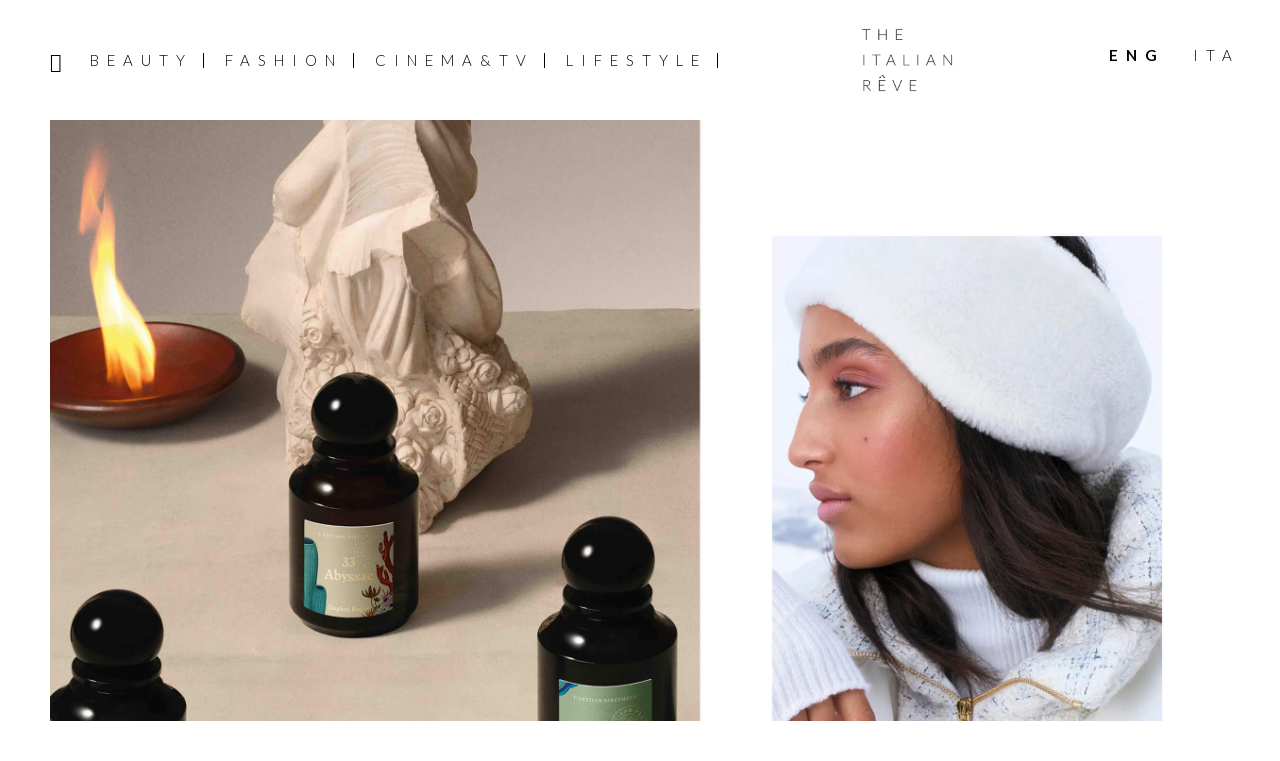

--- FILE ---
content_type: text/html; charset=UTF-8
request_url: https://www.theitalianreve.com/january-beauty-news-the-recap-of-the-month-5/
body_size: 28993
content:
<!DOCTYPE html>
<html lang="en-US">
<head >
<meta charset="UTF-8" />
<meta name="viewport" content="width=device-width, initial-scale=1" />
<meta name='robots' content='index, follow, max-image-preview:large, max-snippet:-1, max-video-preview:-1' />

	<!-- This site is optimized with the Yoast SEO plugin v26.7 - https://yoast.com/wordpress/plugins/seo/ -->
	<title>The Italian Rêve &#8211; January Beauty News: The Recap Of The Month &#8211; Makeup</title>
	<link rel="canonical" href="https://www.theitalianreve.com/january-beauty-news-the-recap-of-the-month-5/" />
	<meta property="og:locale" content="en_US" />
	<meta property="og:type" content="article" />
	<meta property="og:title" content="The Italian Rêve &#8211; January Beauty News: The Recap Of The Month &#8211; Makeup" />
	<meta property="og:url" content="https://www.theitalianreve.com/january-beauty-news-the-recap-of-the-month-5/" />
	<meta property="og:site_name" content="The Italian Rêve" />
	<meta property="article:publisher" content="https://www.facebook.com/TheItalianReve/" />
	<meta property="article:published_time" content="2024-02-01T16:16:38+00:00" />
	<meta property="og:image" content="https://www.theitalianreve.com/wp-content/uploads/2024/02/Lattethelabel_Daily-Intimate-Wash_04.jpg" />
	<meta property="og:image:width" content="1181" />
	<meta property="og:image:height" content="787" />
	<meta property="og:image:type" content="image/jpeg" />
	<meta name="author" content="Angelica Corà" />
	<meta name="twitter:card" content="summary_large_image" />
	<meta name="twitter:creator" content="@the_italian_reve" />
	<meta name="twitter:site" content="@the_italian_reve" />
	<meta name="twitter:label1" content="Written by" />
	<meta name="twitter:data1" content="Angelica Corà" />
	<meta name="twitter:label2" content="Est. reading time" />
	<meta name="twitter:data2" content="16 minutes" />
	<script type="application/ld+json" class="yoast-schema-graph">{"@context":"https://schema.org","@graph":[{"@type":"Article","@id":"https://www.theitalianreve.com/january-beauty-news-the-recap-of-the-month-5/#article","isPartOf":{"@id":"https://www.theitalianreve.com/january-beauty-news-the-recap-of-the-month-5/"},"author":{"name":"Angelica Corà","@id":"https://www.theitalianreve.com/#/schema/person/f1075417dd12d1b60bf3eb2e4be8147a"},"headline":"January Beauty News: The Recap Of The Month","datePublished":"2024-02-01T16:16:38+00:00","mainEntityOfPage":{"@id":"https://www.theitalianreve.com/january-beauty-news-the-recap-of-the-month-5/"},"wordCount":4542,"commentCount":0,"publisher":{"@id":"https://www.theitalianreve.com/#organization"},"image":{"@id":"https://www.theitalianreve.com/january-beauty-news-the-recap-of-the-month-5/#primaryimage"},"thumbnailUrl":"https://www.theitalianreve.com/wp-content/uploads/2024/02/Lattethelabel_Daily-Intimate-Wash_04.jpg","articleSection":["Makeup","Skincare"],"inLanguage":"en-US","potentialAction":[{"@type":"CommentAction","name":"Comment","target":["https://www.theitalianreve.com/january-beauty-news-the-recap-of-the-month-5/#respond"]}]},{"@type":"WebPage","@id":"https://www.theitalianreve.com/january-beauty-news-the-recap-of-the-month-5/","url":"https://www.theitalianreve.com/january-beauty-news-the-recap-of-the-month-5/","name":"The Italian Rêve &#8211; January Beauty News: The Recap Of The Month &#8211; Makeup","isPartOf":{"@id":"https://www.theitalianreve.com/#website"},"primaryImageOfPage":{"@id":"https://www.theitalianreve.com/january-beauty-news-the-recap-of-the-month-5/#primaryimage"},"image":{"@id":"https://www.theitalianreve.com/january-beauty-news-the-recap-of-the-month-5/#primaryimage"},"thumbnailUrl":"https://www.theitalianreve.com/wp-content/uploads/2024/02/Lattethelabel_Daily-Intimate-Wash_04.jpg","datePublished":"2024-02-01T16:16:38+00:00","breadcrumb":{"@id":"https://www.theitalianreve.com/january-beauty-news-the-recap-of-the-month-5/#breadcrumb"},"inLanguage":"en-US","potentialAction":[{"@type":"ReadAction","target":["https://www.theitalianreve.com/january-beauty-news-the-recap-of-the-month-5/"]}]},{"@type":"ImageObject","inLanguage":"en-US","@id":"https://www.theitalianreve.com/january-beauty-news-the-recap-of-the-month-5/#primaryimage","url":"https://www.theitalianreve.com/wp-content/uploads/2024/02/Lattethelabel_Daily-Intimate-Wash_04.jpg","contentUrl":"https://www.theitalianreve.com/wp-content/uploads/2024/02/Lattethelabel_Daily-Intimate-Wash_04.jpg","width":1181,"height":787,"caption":"Beauty News Gennaio"},{"@type":"BreadcrumbList","@id":"https://www.theitalianreve.com/january-beauty-news-the-recap-of-the-month-5/#breadcrumb","itemListElement":[{"@type":"ListItem","position":1,"name":"Home","item":"https://www.theitalianreve.com/"},{"@type":"ListItem","position":2,"name":"January Beauty News: The Recap Of The Month"}]},{"@type":"WebSite","@id":"https://www.theitalianreve.com/#website","url":"https://www.theitalianreve.com/","name":"The Italian Rêve","description":"Beauty, Cinema, Fashion and Lifestyle told through our voices and the ones of their protagonists. Dream on The Italian Rêve!","publisher":{"@id":"https://www.theitalianreve.com/#organization"},"potentialAction":[{"@type":"SearchAction","target":{"@type":"EntryPoint","urlTemplate":"https://www.theitalianreve.com/?s={search_term_string}"},"query-input":{"@type":"PropertyValueSpecification","valueRequired":true,"valueName":"search_term_string"}}],"inLanguage":"en-US"},{"@type":"Organization","@id":"https://www.theitalianreve.com/#organization","name":"The Italian Rêve","url":"https://www.theitalianreve.com/","logo":{"@type":"ImageObject","inLanguage":"en-US","@id":"https://www.theitalianreve.com/#/schema/logo/image/","url":"https://www.theitalianreve.com/wp-content/uploads/2019/10/NL_favicon.jpg","contentUrl":"https://www.theitalianreve.com/wp-content/uploads/2019/10/NL_favicon.jpg","width":516,"height":516,"caption":"The Italian Rêve"},"image":{"@id":"https://www.theitalianreve.com/#/schema/logo/image/"},"sameAs":["https://www.facebook.com/TheItalianReve/","https://x.com/the_italian_reve","https://www.instagram.com/the_italian_reve/","https://www.pinterest.it/theitalianreve/","https://www.youtube.com/channel/UCl9qDB5nZZ0HUhUDISPDRiQ"]},{"@type":"Person","@id":"https://www.theitalianreve.com/#/schema/person/f1075417dd12d1b60bf3eb2e4be8147a","name":"Angelica Corà","image":{"@type":"ImageObject","inLanguage":"en-US","@id":"https://www.theitalianreve.com/#/schema/person/image/","url":"https://secure.gravatar.com/avatar/f8416ae48e210a500cf5ca174d534d5e8585c81de589584b295ca3e7f0ef099a?s=96&d=mm&r=g","contentUrl":"https://secure.gravatar.com/avatar/f8416ae48e210a500cf5ca174d534d5e8585c81de589584b295ca3e7f0ef099a?s=96&d=mm&r=g","caption":"Angelica Corà"}}]}</script>
	<!-- / Yoast SEO plugin. -->


<link rel="manifest" href="/pwa-manifest.json">
<link rel="apple-touch-icon" sizes="512x512" href="https://www.theitalianreve.com/wp-content/uploads/2023/07/footer-logo.png">
<link rel="apple-touch-icon-precomposed" sizes="192x192" href="https://www.theitalianreve.com/wp-content/uploads/2023/07/footer-logo.png">
<link rel="amphtml" href="https://www.theitalianreve.com/january-beauty-news-the-recap-of-the-month-5/amp/" /><meta name="generator" content="AMP for WP 1.1.11"/><link rel='dns-prefetch' href='//cdn.iubenda.com' />
<link rel='dns-prefetch' href='//www.googletagmanager.com' />
<link rel='dns-prefetch' href='//fonts.googleapis.com' />
<link rel='dns-prefetch' href='//code.ionicframework.com' />
<link rel='dns-prefetch' href='//maxcdn.bootstrapcdn.com' />
<link rel="alternate" type="application/rss+xml" title="The Italian Rêve &raquo; Feed" href="https://www.theitalianreve.com/feed/" />
<link rel="alternate" type="application/rss+xml" title="The Italian Rêve &raquo; Comments Feed" href="https://www.theitalianreve.com/comments/feed/" />
<link rel="alternate" title="oEmbed (JSON)" type="application/json+oembed" href="https://www.theitalianreve.com/wp-json/oembed/1.0/embed?url=https%3A%2F%2Fwww.theitalianreve.com%2Fjanuary-beauty-news-the-recap-of-the-month-5%2F" />
<link rel="alternate" title="oEmbed (XML)" type="text/xml+oembed" href="https://www.theitalianreve.com/wp-json/oembed/1.0/embed?url=https%3A%2F%2Fwww.theitalianreve.com%2Fjanuary-beauty-news-the-recap-of-the-month-5%2F&#038;format=xml" />
<style id='wp-img-auto-sizes-contain-inline-css' type='text/css'>
img:is([sizes=auto i],[sizes^="auto," i]){contain-intrinsic-size:3000px 1500px}
/*# sourceURL=wp-img-auto-sizes-contain-inline-css */
</style>
<link rel='stylesheet' id='basta-the-italian-reve-theme-2019-css' href='https://www.theitalianreve.com/wp-content/themes/basta/style.css?ver=1.0' type='text/css' media='all' />
<style id='basta-the-italian-reve-theme-2019-inline-css' type='text/css'>


		button:focus,
		button:hover,
		input[type="button"]:focus,
		input[type="button"]:hover,
		input[type="reset"]:focus,
		input[type="reset"]:hover,
		input[type="submit"]:focus,
		input[type="submit"]:hover,
		input[type="reset"]:focus,
		input[type="reset"]:hover,
		input[type="submit"]:focus,
		input[type="submit"]:hover,
		.site-container div.wpforms-container-full .wpforms-form input[type="submit"]:focus,
		.site-container div.wpforms-container-full .wpforms-form input[type="submit"]:hover,
		.site-container div.wpforms-container-full .wpforms-form button[type="submit"]:focus,
		.site-container div.wpforms-container-full .wpforms-form button[type="submit"]:hover,
		.button:focus,
		.button:hover {
			background-color: #0a0a0a;
			color: #ffffff;
		}

		@media only screen and (min-width: 960px) {
			.genesis-nav-menu > .menu-highlight > a:hover,
			.genesis-nav-menu > .menu-highlight > a:focus,
			.genesis-nav-menu > .menu-highlight.current-menu-item > a {
				background-color: #0a0a0a;
				color: #ffffff;
			}
		}
		
		.site-header {
			position: static;
		}
		
/*# sourceURL=basta-the-italian-reve-theme-2019-inline-css */
</style>
<style id='wp-emoji-styles-inline-css' type='text/css'>

	img.wp-smiley, img.emoji {
		display: inline !important;
		border: none !important;
		box-shadow: none !important;
		height: 1em !important;
		width: 1em !important;
		margin: 0 0.07em !important;
		vertical-align: -0.1em !important;
		background: none !important;
		padding: 0 !important;
	}
/*# sourceURL=wp-emoji-styles-inline-css */
</style>
<link rel='stylesheet' id='wp-block-library-css' href='https://www.theitalianreve.com/wp-includes/css/dist/block-library/style.min.css?ver=6.9' type='text/css' media='all' />
<style id='wp-block-image-inline-css' type='text/css'>
.wp-block-image>a,.wp-block-image>figure>a{display:inline-block}.wp-block-image img{box-sizing:border-box;height:auto;max-width:100%;vertical-align:bottom}@media not (prefers-reduced-motion){.wp-block-image img.hide{visibility:hidden}.wp-block-image img.show{animation:show-content-image .4s}}.wp-block-image[style*=border-radius] img,.wp-block-image[style*=border-radius]>a{border-radius:inherit}.wp-block-image.has-custom-border img{box-sizing:border-box}.wp-block-image.aligncenter{text-align:center}.wp-block-image.alignfull>a,.wp-block-image.alignwide>a{width:100%}.wp-block-image.alignfull img,.wp-block-image.alignwide img{height:auto;width:100%}.wp-block-image .aligncenter,.wp-block-image .alignleft,.wp-block-image .alignright,.wp-block-image.aligncenter,.wp-block-image.alignleft,.wp-block-image.alignright{display:table}.wp-block-image .aligncenter>figcaption,.wp-block-image .alignleft>figcaption,.wp-block-image .alignright>figcaption,.wp-block-image.aligncenter>figcaption,.wp-block-image.alignleft>figcaption,.wp-block-image.alignright>figcaption{caption-side:bottom;display:table-caption}.wp-block-image .alignleft{float:left;margin:.5em 1em .5em 0}.wp-block-image .alignright{float:right;margin:.5em 0 .5em 1em}.wp-block-image .aligncenter{margin-left:auto;margin-right:auto}.wp-block-image :where(figcaption){margin-bottom:1em;margin-top:.5em}.wp-block-image.is-style-circle-mask img{border-radius:9999px}@supports ((-webkit-mask-image:none) or (mask-image:none)) or (-webkit-mask-image:none){.wp-block-image.is-style-circle-mask img{border-radius:0;-webkit-mask-image:url('data:image/svg+xml;utf8,<svg viewBox="0 0 100 100" xmlns="http://www.w3.org/2000/svg"><circle cx="50" cy="50" r="50"/></svg>');mask-image:url('data:image/svg+xml;utf8,<svg viewBox="0 0 100 100" xmlns="http://www.w3.org/2000/svg"><circle cx="50" cy="50" r="50"/></svg>');mask-mode:alpha;-webkit-mask-position:center;mask-position:center;-webkit-mask-repeat:no-repeat;mask-repeat:no-repeat;-webkit-mask-size:contain;mask-size:contain}}:root :where(.wp-block-image.is-style-rounded img,.wp-block-image .is-style-rounded img){border-radius:9999px}.wp-block-image figure{margin:0}.wp-lightbox-container{display:flex;flex-direction:column;position:relative}.wp-lightbox-container img{cursor:zoom-in}.wp-lightbox-container img:hover+button{opacity:1}.wp-lightbox-container button{align-items:center;backdrop-filter:blur(16px) saturate(180%);background-color:#5a5a5a40;border:none;border-radius:4px;cursor:zoom-in;display:flex;height:20px;justify-content:center;opacity:0;padding:0;position:absolute;right:16px;text-align:center;top:16px;width:20px;z-index:100}@media not (prefers-reduced-motion){.wp-lightbox-container button{transition:opacity .2s ease}}.wp-lightbox-container button:focus-visible{outline:3px auto #5a5a5a40;outline:3px auto -webkit-focus-ring-color;outline-offset:3px}.wp-lightbox-container button:hover{cursor:pointer;opacity:1}.wp-lightbox-container button:focus{opacity:1}.wp-lightbox-container button:focus,.wp-lightbox-container button:hover,.wp-lightbox-container button:not(:hover):not(:active):not(.has-background){background-color:#5a5a5a40;border:none}.wp-lightbox-overlay{box-sizing:border-box;cursor:zoom-out;height:100vh;left:0;overflow:hidden;position:fixed;top:0;visibility:hidden;width:100%;z-index:100000}.wp-lightbox-overlay .close-button{align-items:center;cursor:pointer;display:flex;justify-content:center;min-height:40px;min-width:40px;padding:0;position:absolute;right:calc(env(safe-area-inset-right) + 16px);top:calc(env(safe-area-inset-top) + 16px);z-index:5000000}.wp-lightbox-overlay .close-button:focus,.wp-lightbox-overlay .close-button:hover,.wp-lightbox-overlay .close-button:not(:hover):not(:active):not(.has-background){background:none;border:none}.wp-lightbox-overlay .lightbox-image-container{height:var(--wp--lightbox-container-height);left:50%;overflow:hidden;position:absolute;top:50%;transform:translate(-50%,-50%);transform-origin:top left;width:var(--wp--lightbox-container-width);z-index:9999999999}.wp-lightbox-overlay .wp-block-image{align-items:center;box-sizing:border-box;display:flex;height:100%;justify-content:center;margin:0;position:relative;transform-origin:0 0;width:100%;z-index:3000000}.wp-lightbox-overlay .wp-block-image img{height:var(--wp--lightbox-image-height);min-height:var(--wp--lightbox-image-height);min-width:var(--wp--lightbox-image-width);width:var(--wp--lightbox-image-width)}.wp-lightbox-overlay .wp-block-image figcaption{display:none}.wp-lightbox-overlay button{background:none;border:none}.wp-lightbox-overlay .scrim{background-color:#fff;height:100%;opacity:.9;position:absolute;width:100%;z-index:2000000}.wp-lightbox-overlay.active{visibility:visible}@media not (prefers-reduced-motion){.wp-lightbox-overlay.active{animation:turn-on-visibility .25s both}.wp-lightbox-overlay.active img{animation:turn-on-visibility .35s both}.wp-lightbox-overlay.show-closing-animation:not(.active){animation:turn-off-visibility .35s both}.wp-lightbox-overlay.show-closing-animation:not(.active) img{animation:turn-off-visibility .25s both}.wp-lightbox-overlay.zoom.active{animation:none;opacity:1;visibility:visible}.wp-lightbox-overlay.zoom.active .lightbox-image-container{animation:lightbox-zoom-in .4s}.wp-lightbox-overlay.zoom.active .lightbox-image-container img{animation:none}.wp-lightbox-overlay.zoom.active .scrim{animation:turn-on-visibility .4s forwards}.wp-lightbox-overlay.zoom.show-closing-animation:not(.active){animation:none}.wp-lightbox-overlay.zoom.show-closing-animation:not(.active) .lightbox-image-container{animation:lightbox-zoom-out .4s}.wp-lightbox-overlay.zoom.show-closing-animation:not(.active) .lightbox-image-container img{animation:none}.wp-lightbox-overlay.zoom.show-closing-animation:not(.active) .scrim{animation:turn-off-visibility .4s forwards}}@keyframes show-content-image{0%{visibility:hidden}99%{visibility:hidden}to{visibility:visible}}@keyframes turn-on-visibility{0%{opacity:0}to{opacity:1}}@keyframes turn-off-visibility{0%{opacity:1;visibility:visible}99%{opacity:0;visibility:visible}to{opacity:0;visibility:hidden}}@keyframes lightbox-zoom-in{0%{transform:translate(calc((-100vw + var(--wp--lightbox-scrollbar-width))/2 + var(--wp--lightbox-initial-left-position)),calc(-50vh + var(--wp--lightbox-initial-top-position))) scale(var(--wp--lightbox-scale))}to{transform:translate(-50%,-50%) scale(1)}}@keyframes lightbox-zoom-out{0%{transform:translate(-50%,-50%) scale(1);visibility:visible}99%{visibility:visible}to{transform:translate(calc((-100vw + var(--wp--lightbox-scrollbar-width))/2 + var(--wp--lightbox-initial-left-position)),calc(-50vh + var(--wp--lightbox-initial-top-position))) scale(var(--wp--lightbox-scale));visibility:hidden}}
/*# sourceURL=https://www.theitalianreve.com/wp-includes/blocks/image/style.min.css */
</style>
<style id='global-styles-inline-css' type='text/css'>
:root{--wp--preset--aspect-ratio--square: 1;--wp--preset--aspect-ratio--4-3: 4/3;--wp--preset--aspect-ratio--3-4: 3/4;--wp--preset--aspect-ratio--3-2: 3/2;--wp--preset--aspect-ratio--2-3: 2/3;--wp--preset--aspect-ratio--16-9: 16/9;--wp--preset--aspect-ratio--9-16: 9/16;--wp--preset--color--black: #000000;--wp--preset--color--cyan-bluish-gray: #abb8c3;--wp--preset--color--white: #ffffff;--wp--preset--color--pale-pink: #f78da7;--wp--preset--color--vivid-red: #cf2e2e;--wp--preset--color--luminous-vivid-orange: #ff6900;--wp--preset--color--luminous-vivid-amber: #fcb900;--wp--preset--color--light-green-cyan: #7bdcb5;--wp--preset--color--vivid-green-cyan: #00d084;--wp--preset--color--pale-cyan-blue: #8ed1fc;--wp--preset--color--vivid-cyan-blue: #0693e3;--wp--preset--color--vivid-purple: #9b51e0;--wp--preset--color--theme-primary: #000;--wp--preset--color--theme-secondary: #0a0a0a;--wp--preset--gradient--vivid-cyan-blue-to-vivid-purple: linear-gradient(135deg,rgb(6,147,227) 0%,rgb(155,81,224) 100%);--wp--preset--gradient--light-green-cyan-to-vivid-green-cyan: linear-gradient(135deg,rgb(122,220,180) 0%,rgb(0,208,130) 100%);--wp--preset--gradient--luminous-vivid-amber-to-luminous-vivid-orange: linear-gradient(135deg,rgb(252,185,0) 0%,rgb(255,105,0) 100%);--wp--preset--gradient--luminous-vivid-orange-to-vivid-red: linear-gradient(135deg,rgb(255,105,0) 0%,rgb(207,46,46) 100%);--wp--preset--gradient--very-light-gray-to-cyan-bluish-gray: linear-gradient(135deg,rgb(238,238,238) 0%,rgb(169,184,195) 100%);--wp--preset--gradient--cool-to-warm-spectrum: linear-gradient(135deg,rgb(74,234,220) 0%,rgb(151,120,209) 20%,rgb(207,42,186) 40%,rgb(238,44,130) 60%,rgb(251,105,98) 80%,rgb(254,248,76) 100%);--wp--preset--gradient--blush-light-purple: linear-gradient(135deg,rgb(255,206,236) 0%,rgb(152,150,240) 100%);--wp--preset--gradient--blush-bordeaux: linear-gradient(135deg,rgb(254,205,165) 0%,rgb(254,45,45) 50%,rgb(107,0,62) 100%);--wp--preset--gradient--luminous-dusk: linear-gradient(135deg,rgb(255,203,112) 0%,rgb(199,81,192) 50%,rgb(65,88,208) 100%);--wp--preset--gradient--pale-ocean: linear-gradient(135deg,rgb(255,245,203) 0%,rgb(182,227,212) 50%,rgb(51,167,181) 100%);--wp--preset--gradient--electric-grass: linear-gradient(135deg,rgb(202,248,128) 0%,rgb(113,206,126) 100%);--wp--preset--gradient--midnight: linear-gradient(135deg,rgb(2,3,129) 0%,rgb(40,116,252) 100%);--wp--preset--font-size--small: 12px;--wp--preset--font-size--medium: 20px;--wp--preset--font-size--large: 20px;--wp--preset--font-size--x-large: 42px;--wp--preset--font-size--normal: 18px;--wp--preset--font-size--larger: 24px;--wp--preset--spacing--20: 0.44rem;--wp--preset--spacing--30: 0.67rem;--wp--preset--spacing--40: 1rem;--wp--preset--spacing--50: 1.5rem;--wp--preset--spacing--60: 2.25rem;--wp--preset--spacing--70: 3.38rem;--wp--preset--spacing--80: 5.06rem;--wp--preset--shadow--natural: 6px 6px 9px rgba(0, 0, 0, 0.2);--wp--preset--shadow--deep: 12px 12px 50px rgba(0, 0, 0, 0.4);--wp--preset--shadow--sharp: 6px 6px 0px rgba(0, 0, 0, 0.2);--wp--preset--shadow--outlined: 6px 6px 0px -3px rgb(255, 255, 255), 6px 6px rgb(0, 0, 0);--wp--preset--shadow--crisp: 6px 6px 0px rgb(0, 0, 0);}:where(.is-layout-flex){gap: 0.5em;}:where(.is-layout-grid){gap: 0.5em;}body .is-layout-flex{display: flex;}.is-layout-flex{flex-wrap: wrap;align-items: center;}.is-layout-flex > :is(*, div){margin: 0;}body .is-layout-grid{display: grid;}.is-layout-grid > :is(*, div){margin: 0;}:where(.wp-block-columns.is-layout-flex){gap: 2em;}:where(.wp-block-columns.is-layout-grid){gap: 2em;}:where(.wp-block-post-template.is-layout-flex){gap: 1.25em;}:where(.wp-block-post-template.is-layout-grid){gap: 1.25em;}.has-black-color{color: var(--wp--preset--color--black) !important;}.has-cyan-bluish-gray-color{color: var(--wp--preset--color--cyan-bluish-gray) !important;}.has-white-color{color: var(--wp--preset--color--white) !important;}.has-pale-pink-color{color: var(--wp--preset--color--pale-pink) !important;}.has-vivid-red-color{color: var(--wp--preset--color--vivid-red) !important;}.has-luminous-vivid-orange-color{color: var(--wp--preset--color--luminous-vivid-orange) !important;}.has-luminous-vivid-amber-color{color: var(--wp--preset--color--luminous-vivid-amber) !important;}.has-light-green-cyan-color{color: var(--wp--preset--color--light-green-cyan) !important;}.has-vivid-green-cyan-color{color: var(--wp--preset--color--vivid-green-cyan) !important;}.has-pale-cyan-blue-color{color: var(--wp--preset--color--pale-cyan-blue) !important;}.has-vivid-cyan-blue-color{color: var(--wp--preset--color--vivid-cyan-blue) !important;}.has-vivid-purple-color{color: var(--wp--preset--color--vivid-purple) !important;}.has-black-background-color{background-color: var(--wp--preset--color--black) !important;}.has-cyan-bluish-gray-background-color{background-color: var(--wp--preset--color--cyan-bluish-gray) !important;}.has-white-background-color{background-color: var(--wp--preset--color--white) !important;}.has-pale-pink-background-color{background-color: var(--wp--preset--color--pale-pink) !important;}.has-vivid-red-background-color{background-color: var(--wp--preset--color--vivid-red) !important;}.has-luminous-vivid-orange-background-color{background-color: var(--wp--preset--color--luminous-vivid-orange) !important;}.has-luminous-vivid-amber-background-color{background-color: var(--wp--preset--color--luminous-vivid-amber) !important;}.has-light-green-cyan-background-color{background-color: var(--wp--preset--color--light-green-cyan) !important;}.has-vivid-green-cyan-background-color{background-color: var(--wp--preset--color--vivid-green-cyan) !important;}.has-pale-cyan-blue-background-color{background-color: var(--wp--preset--color--pale-cyan-blue) !important;}.has-vivid-cyan-blue-background-color{background-color: var(--wp--preset--color--vivid-cyan-blue) !important;}.has-vivid-purple-background-color{background-color: var(--wp--preset--color--vivid-purple) !important;}.has-black-border-color{border-color: var(--wp--preset--color--black) !important;}.has-cyan-bluish-gray-border-color{border-color: var(--wp--preset--color--cyan-bluish-gray) !important;}.has-white-border-color{border-color: var(--wp--preset--color--white) !important;}.has-pale-pink-border-color{border-color: var(--wp--preset--color--pale-pink) !important;}.has-vivid-red-border-color{border-color: var(--wp--preset--color--vivid-red) !important;}.has-luminous-vivid-orange-border-color{border-color: var(--wp--preset--color--luminous-vivid-orange) !important;}.has-luminous-vivid-amber-border-color{border-color: var(--wp--preset--color--luminous-vivid-amber) !important;}.has-light-green-cyan-border-color{border-color: var(--wp--preset--color--light-green-cyan) !important;}.has-vivid-green-cyan-border-color{border-color: var(--wp--preset--color--vivid-green-cyan) !important;}.has-pale-cyan-blue-border-color{border-color: var(--wp--preset--color--pale-cyan-blue) !important;}.has-vivid-cyan-blue-border-color{border-color: var(--wp--preset--color--vivid-cyan-blue) !important;}.has-vivid-purple-border-color{border-color: var(--wp--preset--color--vivid-purple) !important;}.has-vivid-cyan-blue-to-vivid-purple-gradient-background{background: var(--wp--preset--gradient--vivid-cyan-blue-to-vivid-purple) !important;}.has-light-green-cyan-to-vivid-green-cyan-gradient-background{background: var(--wp--preset--gradient--light-green-cyan-to-vivid-green-cyan) !important;}.has-luminous-vivid-amber-to-luminous-vivid-orange-gradient-background{background: var(--wp--preset--gradient--luminous-vivid-amber-to-luminous-vivid-orange) !important;}.has-luminous-vivid-orange-to-vivid-red-gradient-background{background: var(--wp--preset--gradient--luminous-vivid-orange-to-vivid-red) !important;}.has-very-light-gray-to-cyan-bluish-gray-gradient-background{background: var(--wp--preset--gradient--very-light-gray-to-cyan-bluish-gray) !important;}.has-cool-to-warm-spectrum-gradient-background{background: var(--wp--preset--gradient--cool-to-warm-spectrum) !important;}.has-blush-light-purple-gradient-background{background: var(--wp--preset--gradient--blush-light-purple) !important;}.has-blush-bordeaux-gradient-background{background: var(--wp--preset--gradient--blush-bordeaux) !important;}.has-luminous-dusk-gradient-background{background: var(--wp--preset--gradient--luminous-dusk) !important;}.has-pale-ocean-gradient-background{background: var(--wp--preset--gradient--pale-ocean) !important;}.has-electric-grass-gradient-background{background: var(--wp--preset--gradient--electric-grass) !important;}.has-midnight-gradient-background{background: var(--wp--preset--gradient--midnight) !important;}.has-small-font-size{font-size: var(--wp--preset--font-size--small) !important;}.has-medium-font-size{font-size: var(--wp--preset--font-size--medium) !important;}.has-large-font-size{font-size: var(--wp--preset--font-size--large) !important;}.has-x-large-font-size{font-size: var(--wp--preset--font-size--x-large) !important;}
/*# sourceURL=global-styles-inline-css */
</style>

<style id='classic-theme-styles-inline-css' type='text/css'>
/*! This file is auto-generated */
.wp-block-button__link{color:#fff;background-color:#32373c;border-radius:9999px;box-shadow:none;text-decoration:none;padding:calc(.667em + 2px) calc(1.333em + 2px);font-size:1.125em}.wp-block-file__button{background:#32373c;color:#fff;text-decoration:none}
/*# sourceURL=/wp-includes/css/classic-themes.min.css */
</style>
<link rel='stylesheet' id='contact-form-7-css' href='https://www.theitalianreve.com/wp-content/plugins/contact-form-7/includes/css/styles.css?ver=6.1.4' type='text/css' media='all' />
<link rel='stylesheet' id='basta-the-italian-reve-theme-2019-fonts-css' href='https://fonts.googleapis.com/css?family=Source+Sans+Pro%3A400%2C400i%2C600%2C700&#038;display=swap&#038;ver=1.0' type='text/css' media='all' />
<link rel='stylesheet' id='basta-tir-fonts-css' href='https://fonts.googleapis.com/css?family=Lato%3A300%2C300i%2C400%2C400i%2C700%2C700i&#038;ver=1.0' type='text/css' media='all' />
<link rel='stylesheet' id='ionicons-css' href='//code.ionicframework.com/ionicons/2.0.1/css/ionicons.min.css?ver=6.9' type='text/css' media='all' />
<link rel='stylesheet' id='font-awesome-css' href='//maxcdn.bootstrapcdn.com/font-awesome/4.5.0/css/font-awesome.min.css?ver=6.9' type='text/css' media='all' />
<link rel='stylesheet' id='style-search-css' href='https://www.theitalianreve.com/wp-content/themes/basta/css/style-search.css?ver=6.9' type='text/css' media='all' />
<link rel='stylesheet' id='basta-the-italian-reve-theme-2019-gutenberg-css' href='https://www.theitalianreve.com/wp-content/themes/basta/lib/gutenberg/front-end.css?ver=1.0' type='text/css' media='all' />
<style id='basta-the-italian-reve-theme-2019-gutenberg-inline-css' type='text/css'>
.ab-block-post-grid .ab-post-grid-items h2 a:hover {
	color: #000;
}

.site-container .wp-block-button .wp-block-button__link {
	background-color: #000;
}

.wp-block-button .wp-block-button__link:not(.has-background),
.wp-block-button .wp-block-button__link:not(.has-background):focus,
.wp-block-button .wp-block-button__link:not(.has-background):hover {
	color: #ffffff;
}

.site-container .wp-block-button.is-style-outline .wp-block-button__link {
	color: #000;
}

.site-container .wp-block-button.is-style-outline .wp-block-button__link:focus,
.site-container .wp-block-button.is-style-outline .wp-block-button__link:hover {
	color: #232323;
}		.site-container .has-small-font-size {
			font-size: 12px;
		}		.site-container .has-normal-font-size {
			font-size: 18px;
		}		.site-container .has-large-font-size {
			font-size: 20px;
		}		.site-container .has-larger-font-size {
			font-size: 24px;
		}		.site-container .has-theme-primary-color,
		.site-container .wp-block-button .wp-block-button__link.has-theme-primary-color,
		.site-container .wp-block-button.is-style-outline .wp-block-button__link.has-theme-primary-color {
			color: #000;
		}

		.site-container .has-theme-primary-background-color,
		.site-container .wp-block-button .wp-block-button__link.has-theme-primary-background-color,
		.site-container .wp-block-pullquote.is-style-solid-color.has-theme-primary-background-color {
			background-color: #000;
		}		.site-container .has-theme-secondary-color,
		.site-container .wp-block-button .wp-block-button__link.has-theme-secondary-color,
		.site-container .wp-block-button.is-style-outline .wp-block-button__link.has-theme-secondary-color {
			color: #0a0a0a;
		}

		.site-container .has-theme-secondary-background-color,
		.site-container .wp-block-button .wp-block-button__link.has-theme-secondary-background-color,
		.site-container .wp-block-pullquote.is-style-solid-color.has-theme-secondary-background-color {
			background-color: #0a0a0a;
		}
/*# sourceURL=basta-the-italian-reve-theme-2019-gutenberg-inline-css */
</style>
<link rel='stylesheet' id='simple-social-icons-font-css' href='https://www.theitalianreve.com/wp-content/plugins/simple-social-icons/css/style.css?ver=4.0.0' type='text/css' media='all' />
<link rel='stylesheet' id='js_composer_front-css' href='https://www.theitalianreve.com/wp-content/plugins/js_composer/assets/css/js_composer.min.css?ver=8.7.2' type='text/css' media='all' />
<link rel='stylesheet' id='pwaforwp-style-css' href='https://www.theitalianreve.com/wp-content/plugins/pwa-for-wp/assets/css/pwaforwp-main.min.css?ver=1.7.83' type='text/css' media='all' />

<script  type="text/javascript" class=" _iub_cs_skip" type="text/javascript" id="iubenda-head-inline-scripts-0">
/* <![CDATA[ */

var _iub = _iub || [];
_iub.csConfiguration = {"consentOnContinuedBrowsing":false,"whitelabel":false,"lang":"en","siteId":2112788,"askConsentAtCookiePolicyUpdate":true,"cookiePolicyId":23193026, "banner":{ "acceptButtonDisplay":true,"customizeButtonDisplay":true,"position":"float-top-center","purposes":"1,2,3,4,5"}};

//# sourceURL=iubenda-head-inline-scripts-0
/* ]]> */
</script>
<script  type="text/javascript" charset="UTF-8" async="" class=" _iub_cs_skip" type="text/javascript" src="//cdn.iubenda.com/cs/iubenda_cs.js?ver=3.12.5" id="iubenda-head-scripts-0-js"></script>
<script type="text/javascript" src="https://www.theitalianreve.com/wp-includes/js/jquery/jquery.min.js?ver=3.7.1" id="jquery-core-js"></script>
<script type="text/javascript" src="https://www.theitalianreve.com/wp-includes/js/jquery/jquery-migrate.min.js?ver=3.4.1" id="jquery-migrate-js"></script>
<script type="text/javascript" src="https://www.theitalianreve.com/wp-content/themes/basta/js/modernizr.custom.js?ver=6.9" id="modernizr-js"></script>

<!-- Google tag (gtag.js) snippet added by Site Kit -->
<!-- Google Analytics snippet added by Site Kit -->
<script type="text/javascript" src="https://www.googletagmanager.com/gtag/js?id=G-XQTE0V21F6" id="google_gtagjs-js" async></script>
<script type="text/javascript" id="google_gtagjs-js-after">
/* <![CDATA[ */
window.dataLayer = window.dataLayer || [];function gtag(){dataLayer.push(arguments);}
gtag("set","linker",{"domains":["www.theitalianreve.com"]});
gtag("js", new Date());
gtag("set", "developer_id.dZTNiMT", true);
gtag("config", "G-XQTE0V21F6");
//# sourceURL=google_gtagjs-js-after
/* ]]> */
</script>
<script></script><link rel="https://api.w.org/" href="https://www.theitalianreve.com/wp-json/" /><link rel="alternate" title="JSON" type="application/json" href="https://www.theitalianreve.com/wp-json/wp/v2/posts/137629" /><link rel="EditURI" type="application/rsd+xml" title="RSD" href="https://www.theitalianreve.com/xmlrpc.php?rsd" />
<meta name="generator" content="WordPress 6.9" />
<link rel='shortlink' href='https://www.theitalianreve.com/?p=137629' />
<meta name="generator" content="WPML ver:4.8.6 stt:1,27;" />
<meta name="generator" content="Site Kit by Google 1.168.0" /><link rel="pingback" href="https://www.theitalianreve.com/xmlrpc.php" />
<meta name="viewport" content="width=device-width, initial-scale=1, maximum-scale=1.0, user-scalable=no">
<meta name="apple-mobile-web-app-capable" content="yes" /><meta name="generator" content="Powered by WPBakery Page Builder - drag and drop page builder for WordPress."/>
<link rel="icon" href="https://www.theitalianreve.com/wp-content/uploads/2023/07/cropped-TIR_favicon_2023-32x32.jpg" sizes="32x32" />
<link rel="icon" href="https://www.theitalianreve.com/wp-content/uploads/2023/07/cropped-TIR_favicon_2023-192x192.jpg" sizes="192x192" />
<meta name="msapplication-TileImage" content="https://www.theitalianreve.com/wp-content/uploads/2023/07/cropped-TIR_favicon_2023-270x270.jpg" />
<meta name="pwaforwp" content="wordpress-plugin"/>
        <meta name="theme-color" content="#D5E0EB">
        <meta name="apple-mobile-web-app-title" content="The Italian Rêve">
        <meta name="application-name" content="The Italian Rêve">
        <meta name="apple-mobile-web-app-capable" content="yes">
        <meta name="apple-mobile-web-app-status-bar-style" content="default">
        <meta name="mobile-web-app-capable" content="yes">
        <meta name="apple-touch-fullscreen" content="yes">
<link rel="apple-touch-icon" sizes="192x192" href="https://www.theitalianreve.com/wp-content/uploads/2023/07/footer-logo.png">
<link rel="apple-touch-icon" sizes="512x512" href="https://www.theitalianreve.com/wp-content/uploads/2023/07/footer-logo.png">
<noscript><style> .wpb_animate_when_almost_visible { opacity: 1; }</style></noscript></head>
<body class="wp-singular post-template-default single single-post postid-137629 single-format-standard wp-custom-logo wp-embed-responsive wp-theme-genesis wp-child-theme-basta header-image header-full-width full-width-content genesis-breadcrumbs-hidden has-no-blocks wpb-js-composer js-comp-ver-8.7.2 vc_responsive"><a href="#0" class="to-top ionicons ion-ios-arrow-up title="Back To Top"></a><div class="site-container"><header class="site-header"><div class="wrap"><nav class="nav-primary" aria-label="Main"><div class="wrap"><ul id="menu-menu-vertical" class="menu genesis-nav-menu menu-primary"><li id="menu-item-26" class="menu-item menu-item-type-taxonomy menu-item-object-category current-post-ancestor menu-item-has-children menu-item-26 secondary-menu-item"><a href="https://www.theitalianreve.com/beauty/"><span >Beauty</span></a>
<ul class="sub-menu">
	<li id="menu-item-62967" class="menu-item menu-item-type-taxonomy menu-item-object-category current-post-ancestor current-menu-parent current-post-parent menu-item-62967"><a href="https://www.theitalianreve.com/beauty/makeup/"><span >Makeup</span></a></li>
	<li id="menu-item-131634" class="menu-item menu-item-type-taxonomy menu-item-object-category current-post-ancestor current-menu-parent current-post-parent menu-item-131634"><a href="https://www.theitalianreve.com/beauty/all-you-can-skincare-archive/"><span >Skincare</span></a></li>
	<li id="menu-item-62966" class="menu-item menu-item-type-taxonomy menu-item-object-category menu-item-62966"><a href="https://www.theitalianreve.com/beauty/get-to-know-the-beauty/"><span >Get to Know the Beauty</span></a></li>
	<li id="menu-item-62964" class="menu-item menu-item-type-taxonomy menu-item-object-category menu-item-62964"><a href="https://www.theitalianreve.com/beauty/beauty-interviews/5-beauty-minutes-with/"><span >5 Beauty Minutes With&#8230;</span></a></li>
	<li id="menu-item-62965" class="menu-item menu-item-type-taxonomy menu-item-object-category menu-item-62965"><a href="https://www.theitalianreve.com/beauty/beauty-interviews/voices-of-beauty/"><span >Voices of Beauty</span></a></li>
</ul>
</li>
<li id="menu-item-27" class="menu-item menu-item-type-taxonomy menu-item-object-category menu-item-has-children menu-item-27 secondary-menu-item"><a href="https://www.theitalianreve.com/fashion/"><span >Fashion</span></a>
<ul class="sub-menu">
	<li id="menu-item-62970" class="menu-item menu-item-type-taxonomy menu-item-object-category menu-item-62970"><a href="https://www.theitalianreve.com/fashion/fashion-tips-co/"><span >Fashion Tips &amp; Co.</span></a></li>
	<li id="menu-item-62968" class="menu-item menu-item-type-taxonomy menu-item-object-category menu-item-62968"><a href="https://www.theitalianreve.com/fashion/fashion-interviews/5-flair-minutes-with/"><span >5 Flair Minutes With&#8230;</span></a></li>
	<li id="menu-item-62969" class="menu-item menu-item-type-taxonomy menu-item-object-category menu-item-62969"><a href="https://www.theitalianreve.com/fashion/fashion-interviews/voices-of-fashion/"><span >Voices of Fashion</span></a></li>
	<li id="menu-item-94099" class="menu-item menu-item-type-taxonomy menu-item-object-category menu-item-94099"><a href="https://www.theitalianreve.com/fashion/in-da-closet/"><span >In Da Closet</span></a></li>
</ul>
</li>
<li id="menu-item-2367" class="menu-item menu-item-type-taxonomy menu-item-object-category menu-item-has-children menu-item-2367 secondary-menu-item"><a href="https://www.theitalianreve.com/cinema-tv-series/"><span >Cinema&#038;TV</span></a>
<ul class="sub-menu">
	<li id="menu-item-62973" class="menu-item menu-item-type-taxonomy menu-item-object-category menu-item-62973"><a href="https://www.theitalianreve.com/cinema-tv-series/lists-reviews/"><span >Lists&amp;Reviews</span></a></li>
	<li id="menu-item-62971" class="menu-item menu-item-type-taxonomy menu-item-object-category menu-item-62971"><a href="https://www.theitalianreve.com/cinema-tv-series/cinema-tv-series-interviews/5-talkie-minutes-with/"><span >5 Talkie Minutes With&#8230;</span></a></li>
	<li id="menu-item-62972" class="menu-item menu-item-type-taxonomy menu-item-object-category menu-item-62972"><a href="https://www.theitalianreve.com/cinema-tv-series/cinema-tv-series-interviews/voices-from-the-screen/"><span >Voices from the Screen</span></a></li>
</ul>
</li>
<li id="menu-item-62986" class="menu-item menu-item-type-taxonomy menu-item-object-category menu-item-has-children menu-item-62986 secondary-menu-item"><a href="https://www.theitalianreve.com/lifestyle/"><span >Lifestyle</span></a>
<ul class="sub-menu">
	<li id="menu-item-146570" class="menu-item menu-item-type-taxonomy menu-item-object-category menu-item-146570"><a href="https://www.theitalianreve.com/lifestyle/lifestyle-interviews/"><span >Lifestyle Interviews</span></a></li>
	<li id="menu-item-146569" class="menu-item menu-item-type-taxonomy menu-item-object-category menu-item-146569"><a href="https://www.theitalianreve.com/lifestyle/books/"><span >Books</span></a></li>
	<li id="menu-item-146571" class="menu-item menu-item-type-taxonomy menu-item-object-category menu-item-146571"><a href="https://www.theitalianreve.com/lifestyle/mental-health/"><span >Mental Health</span></a></li>
</ul>
</li>
<li id="menu-item-62984" class="menu-item menu-item-type-taxonomy menu-item-object-category menu-item-62984"><a href="https://www.theitalianreve.com/cover-stories/"><span >Cover Stories</span></a></li>
<li id="menu-item-62985" class="menu-item menu-item-type-post_type menu-item-object-page menu-item-62985"><a href="https://www.theitalianreve.com/interviews/"><span >Interviews</span></a></li>
<li id="menu-item-152854" class="menu-item menu-item-type-custom menu-item-object-custom menu-item-152854"><a href="https://www.theitalianreve.com/the-puzzle/"><span >The Puzzle</span></a></li>
<li id="menu-item-62987" class="menu-item menu-item-type-custom menu-item-object-custom menu-item-62987 spacer-menu"><a><span >Spacer</span></a></li>
<li id="menu-item-62988" class="menu-item menu-item-type-custom menu-item-object-custom menu-item-62988 spacer-menu"><a><span >Spacer</span></a></li>
<li id="menu-item-75542" class="menu-item menu-item-type-post_type menu-item-object-page menu-item-75542"><a href="https://www.theitalianreve.com/about-us/"><span >About</span></a></li>
<li id="menu-item-102437" class="menu-item menu-item-type-post_type menu-item-object-page menu-item-102437"><a href="https://www.theitalianreve.com/contact/"><span >Contact</span></a></li>
<li id="menu-item-62989" class="menu-item menu-item-type-custom menu-item-object-custom menu-item-62989 spacer-menu"><a><span >Spacer</span></a></li>
<li id="menu-item-119345" class="menu-item menu-item-type-custom menu-item-object-custom menu-item-119345"><a target="_blank" href="https://tirproduction.com"><span >TIR Production</span></a></li>
<li id="menu-item-119346" class="menu-item menu-item-type-custom menu-item-object-custom menu-item-119346 spacer-menu"><a><span >Spacer</span></a></li>
 <button class="menu-item newsletter-menu" id="trigger-overlay-news"><a class="extra-menu-voice">Newsletter</a></button> <li class="menu-item spacer-menu">Spacer</li><li class="menu-item secondary-menu-item"><a id="trigger-overlay-primary" class="search-icon" href="#"><i class=" ionicons ion-ios-search-strong"></i></a></li> <li class="menu-item spacer-menu">Spacer</li><section id="simple-social-icons-3" class="widget simple-social-icons"><div class="widget-wrap"><ul class="aligncenter"><li class="ssi-instagram"><a href="https://www.instagram.com/the_italian_reve/" target="_blank" rel="noopener noreferrer"><svg role="img" class="social-instagram" aria-labelledby="social-instagram-3"><title id="social-instagram-3">Instagram</title><use xlink:href="https://www.theitalianreve.com/wp-content/plugins/simple-social-icons/symbol-defs.svg#social-instagram"></use></svg></a></li><li class="ssi-facebook"><a href="https://it-it.facebook.com/TheItalianReve/" target="_blank" rel="noopener noreferrer"><svg role="img" class="social-facebook" aria-labelledby="social-facebook-3"><title id="social-facebook-3">Facebook</title><use xlink:href="https://www.theitalianreve.com/wp-content/plugins/simple-social-icons/symbol-defs.svg#social-facebook"></use></svg></a></li><li class="ssi-twitter"><a href="https://twitter.com/theitalianreve" target="_blank" rel="noopener noreferrer"><svg role="img" class="social-twitter" aria-labelledby="social-twitter-3"><title id="social-twitter-3">Twitter</title><use xlink:href="https://www.theitalianreve.com/wp-content/plugins/simple-social-icons/symbol-defs.svg#social-twitter"></use></svg></a></li><li class="ssi-pinterest"><a href="https://www.pinterest.com/theitalianreve/" target="_blank" rel="noopener noreferrer"><svg role="img" class="social-pinterest" aria-labelledby="social-pinterest-3"><title id="social-pinterest-3">Pinterest</title><use xlink:href="https://www.theitalianreve.com/wp-content/plugins/simple-social-icons/symbol-defs.svg#social-pinterest"></use></svg></a></li><li class="ssi-youtube"><a href="https://www.youtube.com/channel/UCl9qDB5nZZ0HUhUDISPDRiQ" target="_blank" rel="noopener noreferrer"><svg role="img" class="social-youtube" aria-labelledby="social-youtube-3"><title id="social-youtube-3">YouTube</title><use xlink:href="https://www.theitalianreve.com/wp-content/plugins/simple-social-icons/symbol-defs.svg#social-youtube"></use></svg></a></li></ul></div></section>
</ul></div></nav><nav class="nav-secondary" aria-label="Secondary"><div class="wrap"><ul id="menu-menu-horizontal" class="menu genesis-nav-menu menu-secondary"><li id="menu-item-63000" class="menu-item menu-item-type-taxonomy menu-item-object-category current-post-ancestor menu-item-has-children menu-item-63000 secondary-menu-item"><a href="https://www.theitalianreve.com/beauty/"><span >Beauty</span></a>
<ul class="sub-menu">
	<li id="menu-item-63005" class="menu-item menu-item-type-taxonomy menu-item-object-category current-post-ancestor current-menu-parent current-post-parent menu-item-63005"><a href="https://www.theitalianreve.com/beauty/makeup/"><span >Makeup</span></a></li>
	<li id="menu-item-131635" class="menu-item menu-item-type-taxonomy menu-item-object-category current-post-ancestor current-menu-parent current-post-parent menu-item-131635"><a href="https://www.theitalianreve.com/beauty/all-you-can-skincare-archive/"><span >Skincare</span></a></li>
	<li id="menu-item-63004" class="menu-item menu-item-type-taxonomy menu-item-object-category menu-item-63004"><a href="https://www.theitalianreve.com/beauty/get-to-know-the-beauty/"><span >Get to Know the Beauty</span></a></li>
	<li id="menu-item-63002" class="menu-item menu-item-type-taxonomy menu-item-object-category menu-item-63002"><a href="https://www.theitalianreve.com/beauty/beauty-interviews/5-beauty-minutes-with/"><span >5 Beauty Minutes With&#8230;</span></a></li>
	<li id="menu-item-63003" class="menu-item menu-item-type-taxonomy menu-item-object-category menu-item-63003"><a href="https://www.theitalianreve.com/beauty/beauty-interviews/voices-of-beauty/"><span >Voices of Beauty</span></a></li>
</ul>
</li>
<li id="menu-item-63006" class="menu-item menu-item-type-taxonomy menu-item-object-category menu-item-has-children menu-item-63006 secondary-menu-item"><a href="https://www.theitalianreve.com/fashion/"><span >Fashion</span></a>
<ul class="sub-menu">
	<li id="menu-item-63009" class="menu-item menu-item-type-taxonomy menu-item-object-category menu-item-63009"><a href="https://www.theitalianreve.com/fashion/fashion-tips-co/"><span >Fashion Tips &amp; Co.</span></a></li>
	<li id="menu-item-63007" class="menu-item menu-item-type-taxonomy menu-item-object-category menu-item-63007"><a href="https://www.theitalianreve.com/fashion/fashion-interviews/5-flair-minutes-with/"><span >5 Flair Minutes With&#8230;</span></a></li>
	<li id="menu-item-63008" class="menu-item menu-item-type-taxonomy menu-item-object-category menu-item-63008"><a href="https://www.theitalianreve.com/fashion/fashion-interviews/voices-of-fashion/"><span >Voices of Fashion</span></a></li>
	<li id="menu-item-94102" class="menu-item menu-item-type-taxonomy menu-item-object-category menu-item-94102"><a href="https://www.theitalianreve.com/fashion/in-da-closet/"><span >In Da Closet</span></a></li>
</ul>
</li>
<li id="menu-item-63010" class="menu-item menu-item-type-taxonomy menu-item-object-category menu-item-has-children menu-item-63010 secondary-menu-item"><a href="https://www.theitalianreve.com/cinema-tv-series/"><span >Cinema&#038;TV</span></a>
<ul class="sub-menu">
	<li id="menu-item-63013" class="menu-item menu-item-type-taxonomy menu-item-object-category menu-item-63013"><a href="https://www.theitalianreve.com/cinema-tv-series/lists-reviews/"><span >Lists &#038; Reviews</span></a></li>
	<li id="menu-item-63011" class="menu-item menu-item-type-taxonomy menu-item-object-category menu-item-63011"><a href="https://www.theitalianreve.com/cinema-tv-series/cinema-tv-series-interviews/5-talkie-minutes-with/"><span >5 Talkie Minutes With&#8230;</span></a></li>
	<li id="menu-item-63012" class="menu-item menu-item-type-taxonomy menu-item-object-category menu-item-63012"><a href="https://www.theitalianreve.com/cinema-tv-series/cinema-tv-series-interviews/voices-from-the-screen/"><span >Voices from the Screen</span></a></li>
</ul>
</li>
<li id="menu-item-135126" class="menu-item menu-item-type-taxonomy menu-item-object-category menu-item-has-children menu-item-135126 secondary-menu-item"><a href="https://www.theitalianreve.com/lifestyle/"><span >Lifestyle</span></a>
<ul class="sub-menu">
	<li id="menu-item-146564" class="menu-item menu-item-type-taxonomy menu-item-object-category menu-item-146564"><a href="https://www.theitalianreve.com/lifestyle/lifestyle-interviews/"><span >Lifestyle Interviews</span></a></li>
	<li id="menu-item-146563" class="menu-item menu-item-type-taxonomy menu-item-object-category menu-item-146563"><a href="https://www.theitalianreve.com/lifestyle/books/"><span >Books</span></a></li>
	<li id="menu-item-146565" class="menu-item menu-item-type-taxonomy menu-item-object-category menu-item-146565"><a href="https://www.theitalianreve.com/lifestyle/mental-health/"><span >Mental Health</span></a></li>
</ul>
</li>
<li class="menu-item alignright "><a id="trigger-overlay" class="search-icon" href="#"><i class=" ionicons ion-ios-search-strong"></i></a></li></ul></div></nav><p class="site-title"><span class="screen-reader-text">The Italian Rêve</span><a href="https://www.theitalianreve.com/" class="custom-logo-link" rel="home"><img width="720" height="720" src="https://www.theitalianreve.com/wp-content/uploads/2023/07/NL_TIR_Black_2023@2x.png" class="custom-logo" alt="The Italian Rêve" decoding="async" fetchpriority="high" srcset="https://www.theitalianreve.com/wp-content/uploads/2023/07/NL_TIR_Black_2023@2x.png 720w, https://www.theitalianreve.com/wp-content/uploads/2023/07/NL_TIR_Black_2023@2x-700x700.png 700w, https://www.theitalianreve.com/wp-content/uploads/2023/07/NL_TIR_Black_2023@2x-200x200.png 200w, https://www.theitalianreve.com/wp-content/uploads/2023/07/NL_TIR_Black_2023@2x-140x140.png 140w" sizes="(max-width: 720px) 100vw, 720px" /></a></p><div class="change-language-widget"><section id="icl_lang_sel_widget-22" class="widget widget_icl_lang_sel_widget"><div class="widget-wrap">
<div class="lang_sel_list_horizontal wpml-ls-sidebars-change-language wpml-ls wpml-ls-legacy-list-horizontal" id="lang_sel_list">
	<ul role="menu"><li class="icl-en wpml-ls-slot-change-language wpml-ls-item wpml-ls-item-en wpml-ls-current-language wpml-ls-first-item wpml-ls-item-legacy-list-horizontal" role="none">
				<a href="https://www.theitalianreve.com/january-beauty-news-the-recap-of-the-month-5/" class="wpml-ls-link" role="menuitem" >
                    <span class="wpml-ls-native icl_lang_sel_native" role="menuitem">Eng</span></a>
			</li><li class="icl-it wpml-ls-slot-change-language wpml-ls-item wpml-ls-item-it wpml-ls-last-item wpml-ls-item-legacy-list-horizontal" role="none">
				<a href="https://www.theitalianreve.com/it/beauty-news-gennaio-il-recap-del-mese-5/" class="wpml-ls-link" role="menuitem"  aria-label="Switch to Ita" title="Switch to Ita" >
                    <span class="wpml-ls-display icl_lang_sel_translated">Ita</span></a>
			</li></ul>
</div>
</div></section>
</div></div></header><div class="site-inner"><div class="content-sidebar-wrap"><main class="content"><div><img src="https://www.theitalianreve.com/wp-content/uploads/2024/02/cope-2-3.jpg"></div><p class="entry-meta"><a href="https://www.theitalianreve.com/beauty/makeup/">Makeup</a></p><article class="post-137629 post type-post status-publish format-standard has-post-thumbnail category-makeup category-all-you-can-skincare-archive entry"><header class="entry-header"><h1 class="entry-title">January Beauty News: The Recap Of The Month</h1>
<p class="entry-meta">by <span class="entry-author"><a href="https://www.theitalianreve.com/author/angelica/" class="entry-author-link" rel="author"><span class="entry-author-name">Angelica Corà</span></a></span>, <time class="entry-time">February 1, 2024</time></p></header><div class="entry-content"><div class="wpb-content-wrapper"><div class="vc_row wpb_row vc_row-fluid"><div class="wpb_column vc_column_container vc_col-sm-12"><div class="vc_column-inner"><div class="wpb_wrapper">
	<div class="wpb_text_column wpb_content_element" >
		<div class="wpb_wrapper">
			<h3><strong>January Beauty News</strong></h3>
<h3><strong>Pixi Beauty: The New Pixi SS 24 Collection</strong></h3>

		</div>
	</div>
</div></div></div></div><div class="vc_row wpb_row vc_row-fluid"><div class="wpb_column vc_column_container vc_col-sm-3"><div class="vc_column-inner"><div class="wpb_wrapper">
	<div  class="wpb_single_image wpb_content_element vc_align_left wpb_content_element  immagine-media left">
		
		<figure class="wpb_wrapper vc_figure">
			<div class="vc_single_image-wrapper   vc_box_border_grey"><img decoding="async" width="1080" height="1080" src="https://www.theitalianreve.com/wp-content/uploads/2024/02/Snapinsta.app_420512512_3587604474824131_309699820846032623_n_1080.jpg" class="vc_single_image-img attachment-full" alt="Beauty News Gennaio" title="Beauty News Gennaio" srcset="https://www.theitalianreve.com/wp-content/uploads/2024/02/Snapinsta.app_420512512_3587604474824131_309699820846032623_n_1080.jpg 1080w, https://www.theitalianreve.com/wp-content/uploads/2024/02/Snapinsta.app_420512512_3587604474824131_309699820846032623_n_1080-700x700.jpg 700w, https://www.theitalianreve.com/wp-content/uploads/2024/02/Snapinsta.app_420512512_3587604474824131_309699820846032623_n_1080-200x200.jpg 200w, https://www.theitalianreve.com/wp-content/uploads/2024/02/Snapinsta.app_420512512_3587604474824131_309699820846032623_n_1080-768x768.jpg 768w, https://www.theitalianreve.com/wp-content/uploads/2024/02/Snapinsta.app_420512512_3587604474824131_309699820846032623_n_1080-140x140.jpg 140w, https://www.theitalianreve.com/wp-content/uploads/2024/02/Snapinsta.app_420512512_3587604474824131_309699820846032623_n_1080-1000x1000.jpg 1000w, https://www.theitalianreve.com/wp-content/uploads/2024/02/Snapinsta.app_420512512_3587604474824131_309699820846032623_n_1080-820x820.jpg 820w" sizes="(max-width: 1080px) 100vw, 1080px" /></div>
		</figure>
	</div>
</div></div></div><div class="wpb_column vc_column_container vc_col-sm-3"><div class="vc_column-inner"><div class="wpb_wrapper">
	<div  class="wpb_single_image wpb_content_element vc_align_left wpb_content_element  immagine-media right">
		
		<figure class="wpb_wrapper vc_figure">
			<div class="vc_single_image-wrapper   vc_box_border_grey"><img decoding="async" width="1080" height="1080" src="https://www.theitalianreve.com/wp-content/uploads/2024/02/Snapinsta.app_419694888_1438701850048883_1457861183143087641_n_1080.jpg" class="vc_single_image-img attachment-full" alt="Beauty News Gennaio" title="Beauty News Gennaio" srcset="https://www.theitalianreve.com/wp-content/uploads/2024/02/Snapinsta.app_419694888_1438701850048883_1457861183143087641_n_1080.jpg 1080w, https://www.theitalianreve.com/wp-content/uploads/2024/02/Snapinsta.app_419694888_1438701850048883_1457861183143087641_n_1080-700x700.jpg 700w, https://www.theitalianreve.com/wp-content/uploads/2024/02/Snapinsta.app_419694888_1438701850048883_1457861183143087641_n_1080-200x200.jpg 200w, https://www.theitalianreve.com/wp-content/uploads/2024/02/Snapinsta.app_419694888_1438701850048883_1457861183143087641_n_1080-768x768.jpg 768w, https://www.theitalianreve.com/wp-content/uploads/2024/02/Snapinsta.app_419694888_1438701850048883_1457861183143087641_n_1080-140x140.jpg 140w, https://www.theitalianreve.com/wp-content/uploads/2024/02/Snapinsta.app_419694888_1438701850048883_1457861183143087641_n_1080-1000x1000.jpg 1000w, https://www.theitalianreve.com/wp-content/uploads/2024/02/Snapinsta.app_419694888_1438701850048883_1457861183143087641_n_1080-820x820.jpg 820w" sizes="(max-width: 1080px) 100vw, 1080px" /></div>
		</figure>
	</div>
</div></div></div><div class="wpb_column vc_column_container vc_col-sm-3"><div class="vc_column-inner"><div class="wpb_wrapper">
	<div  class="wpb_single_image wpb_content_element vc_align_left wpb_content_element  immagine-media left">
		
		<figure class="wpb_wrapper vc_figure">
			<div class="vc_single_image-wrapper   vc_box_border_grey"><img loading="lazy" decoding="async" width="1080" height="1080" src="https://www.theitalianreve.com/wp-content/uploads/2024/02/Snapinsta.app_418799469_303024542221748_8816111040003860021_n_1080.jpg" class="vc_single_image-img attachment-full" alt="Beauty News Gennaio" title="Beauty News Gennaio" srcset="https://www.theitalianreve.com/wp-content/uploads/2024/02/Snapinsta.app_418799469_303024542221748_8816111040003860021_n_1080.jpg 1080w, https://www.theitalianreve.com/wp-content/uploads/2024/02/Snapinsta.app_418799469_303024542221748_8816111040003860021_n_1080-700x700.jpg 700w, https://www.theitalianreve.com/wp-content/uploads/2024/02/Snapinsta.app_418799469_303024542221748_8816111040003860021_n_1080-200x200.jpg 200w, https://www.theitalianreve.com/wp-content/uploads/2024/02/Snapinsta.app_418799469_303024542221748_8816111040003860021_n_1080-768x768.jpg 768w, https://www.theitalianreve.com/wp-content/uploads/2024/02/Snapinsta.app_418799469_303024542221748_8816111040003860021_n_1080-140x140.jpg 140w, https://www.theitalianreve.com/wp-content/uploads/2024/02/Snapinsta.app_418799469_303024542221748_8816111040003860021_n_1080-1000x1000.jpg 1000w, https://www.theitalianreve.com/wp-content/uploads/2024/02/Snapinsta.app_418799469_303024542221748_8816111040003860021_n_1080-820x820.jpg 820w" sizes="auto, (max-width: 1080px) 100vw, 1080px" /></div>
		</figure>
	</div>
</div></div></div><div class="wpb_column vc_column_container vc_col-sm-3"><div class="vc_column-inner"><div class="wpb_wrapper">
	<div  class="wpb_single_image wpb_content_element vc_align_left wpb_content_element  immagine-media right">
		
		<figure class="wpb_wrapper vc_figure">
			<div class="vc_single_image-wrapper   vc_box_border_grey"><img loading="lazy" decoding="async" width="1080" height="1080" src="https://www.theitalianreve.com/wp-content/uploads/2024/02/Snapinsta.app_420405822_297107006288581_3469902305760906718_n_1080.jpg" class="vc_single_image-img attachment-full" alt="Beauty News Gennaio" title="Beauty News Gennaio" srcset="https://www.theitalianreve.com/wp-content/uploads/2024/02/Snapinsta.app_420405822_297107006288581_3469902305760906718_n_1080.jpg 1080w, https://www.theitalianreve.com/wp-content/uploads/2024/02/Snapinsta.app_420405822_297107006288581_3469902305760906718_n_1080-700x700.jpg 700w, https://www.theitalianreve.com/wp-content/uploads/2024/02/Snapinsta.app_420405822_297107006288581_3469902305760906718_n_1080-200x200.jpg 200w, https://www.theitalianreve.com/wp-content/uploads/2024/02/Snapinsta.app_420405822_297107006288581_3469902305760906718_n_1080-768x768.jpg 768w, https://www.theitalianreve.com/wp-content/uploads/2024/02/Snapinsta.app_420405822_297107006288581_3469902305760906718_n_1080-140x140.jpg 140w, https://www.theitalianreve.com/wp-content/uploads/2024/02/Snapinsta.app_420405822_297107006288581_3469902305760906718_n_1080-1000x1000.jpg 1000w, https://www.theitalianreve.com/wp-content/uploads/2024/02/Snapinsta.app_420405822_297107006288581_3469902305760906718_n_1080-820x820.jpg 820w" sizes="auto, (max-width: 1080px) 100vw, 1080px" /></div>
		</figure>
	</div>
</div></div></div></div><div class="vc_row wpb_row vc_row-fluid"><div class="wpb_column vc_column_container vc_col-sm-12"><div class="vc_column-inner"><div class="wpb_wrapper">
	<div class="wpb_text_column wpb_content_element" >
		<div class="wpb_wrapper">
			<p>Pixi Beauty introduces the new SS 24 Collection, consisting of a range of products spanning from skincare to makeup, all waiting to be discovered.</p>
<p>Let&#8217;s start with the<b> Antioxidant Tonic</b>, a <b>multifunctional</b> toner designed to hydrate, protect, and revitalize all skin types. It has a unique and rich texture, combining the benefits of a toner, essence, and serum in one product. Enriched with a blend of Nordic superfruit berries, including cloudberry, red currant, <b>strawberry</b>, and blueberry, these antioxidant properties, combined with the birch water base, ensure that the skin remains hydrated and nourished, reminiscent of the refreshing feel of Nordic springs and the white ginger root extract protects the skin from pollution. Lastly, the vegan probiotic blend within acts to soothe, tone, and enhance overall skin health.</p>
<p>The <b>On-the-Glow Blush in CheekTone</b> is a <b>pH-reactive blush</b> (usable on the lips as well) that allows each individual to achieve their own blush shade. Its transparent finish seamlessly blends with the skin, giving a uniquely personal and exclusive tone. But it&#8217;s not just a makeup product; this blush also cares for the skin with fruit extracts, ginseng, and aloe vera.</p>
<p>The <b>On-the-Glow Superglow </b>is both a <b>highlighter</b> and a hydrating balm, infused with a blend of nourishing vegan ingredients such as ginseng for revitalization, aloe vera for soothing hydration, and a mix of fruit extracts for improved skin texture. Available in four shades – PetalDew, rosy; NaturaLustre, champagne; GildedGold, golden; and IcePearl, pearlescent white – this highlighter is crafted with 3D pigments to enhance the natural glow of all skin types. The rich vitamin and antioxidant protection ensures radiant and well-nourished skin.</p>
<p>Lastly, the <b>+Hydra LipTreat</b> is a fusion of a moisturizing <b>lip</b> treatment and a colored <b>balm</b>, available in seven shades. It&#8217;s the ideal product for those seeking lip nourishment with a touch of subtle and buildable color. Enriched with hyaluronic acid, avocado oil, and shea butter, it acts as a natural smoothing agent, softening and enhancing the lips.</p>

		</div>
	</div>
</div></div></div></div><div class="vc_row wpb_row vc_row-fluid"><div class="wpb_column vc_column_container vc_col-sm-12"><div class="vc_column-inner"><div class="wpb_wrapper">
	<div class="wpb_text_column wpb_content_element" >
		<div class="wpb_wrapper">
			<h3><strong>January Beauty News</strong></h3>
<h3><strong>Rare Beauty: The New Find Comfort Body Collection</strong></h3>

		</div>
	</div>
</div></div></div></div><div class="vc_row wpb_row vc_row-fluid"><div class="wpb_column vc_column_container vc_col-sm-3"><div class="vc_column-inner"><div class="wpb_wrapper">
	<div  class="wpb_single_image wpb_content_element vc_align_left wpb_content_element  immagine-media right">
		
		<figure class="wpb_wrapper vc_figure">
			<div class="vc_single_image-wrapper   vc_box_border_grey"><img loading="lazy" decoding="async" width="1440" height="1952" src="https://www.theitalianreve.com/wp-content/uploads/2024/02/find-comfort-body-hair-fragrance-mist-on-figure-01-1440x1952-1.jpg" class="vc_single_image-img attachment-full" alt="Beauty News Gennaio" title="Beauty News Gennaio" srcset="https://www.theitalianreve.com/wp-content/uploads/2024/02/find-comfort-body-hair-fragrance-mist-on-figure-01-1440x1952-1.jpg 1440w, https://www.theitalianreve.com/wp-content/uploads/2024/02/find-comfort-body-hair-fragrance-mist-on-figure-01-1440x1952-1-700x949.jpg 700w, https://www.theitalianreve.com/wp-content/uploads/2024/02/find-comfort-body-hair-fragrance-mist-on-figure-01-1440x1952-1-1400x1898.jpg 1400w, https://www.theitalianreve.com/wp-content/uploads/2024/02/find-comfort-body-hair-fragrance-mist-on-figure-01-1440x1952-1-148x200.jpg 148w, https://www.theitalianreve.com/wp-content/uploads/2024/02/find-comfort-body-hair-fragrance-mist-on-figure-01-1440x1952-1-768x1041.jpg 768w, https://www.theitalianreve.com/wp-content/uploads/2024/02/find-comfort-body-hair-fragrance-mist-on-figure-01-1440x1952-1-1133x1536.jpg 1133w, https://www.theitalianreve.com/wp-content/uploads/2024/02/find-comfort-body-hair-fragrance-mist-on-figure-01-1440x1952-1-738x1000.jpg 738w, https://www.theitalianreve.com/wp-content/uploads/2024/02/find-comfort-body-hair-fragrance-mist-on-figure-01-1440x1952-1-605x820.jpg 605w" sizes="auto, (max-width: 1440px) 100vw, 1440px" /></div>
		</figure>
	</div>
</div></div></div><div class="wpb_column vc_column_container vc_col-sm-3"><div class="vc_column-inner"><div class="wpb_wrapper">
	<div  class="wpb_single_image wpb_content_element vc_align_left wpb_content_element  immagine-media left">
		
		<figure class="wpb_wrapper vc_figure">
			<div class="vc_single_image-wrapper   vc_box_border_grey"><img loading="lazy" decoding="async" width="1440" height="1952" src="https://www.theitalianreve.com/wp-content/uploads/2024/02/find-comfort-hand-cream-on-figure-03-1440x1952-1.jpg" class="vc_single_image-img attachment-full" alt="Beauty News Gennaio" title="Beauty News Gennaio" srcset="https://www.theitalianreve.com/wp-content/uploads/2024/02/find-comfort-hand-cream-on-figure-03-1440x1952-1.jpg 1440w, https://www.theitalianreve.com/wp-content/uploads/2024/02/find-comfort-hand-cream-on-figure-03-1440x1952-1-700x949.jpg 700w, https://www.theitalianreve.com/wp-content/uploads/2024/02/find-comfort-hand-cream-on-figure-03-1440x1952-1-1400x1898.jpg 1400w, https://www.theitalianreve.com/wp-content/uploads/2024/02/find-comfort-hand-cream-on-figure-03-1440x1952-1-148x200.jpg 148w, https://www.theitalianreve.com/wp-content/uploads/2024/02/find-comfort-hand-cream-on-figure-03-1440x1952-1-768x1041.jpg 768w, https://www.theitalianreve.com/wp-content/uploads/2024/02/find-comfort-hand-cream-on-figure-03-1440x1952-1-1133x1536.jpg 1133w, https://www.theitalianreve.com/wp-content/uploads/2024/02/find-comfort-hand-cream-on-figure-03-1440x1952-1-738x1000.jpg 738w, https://www.theitalianreve.com/wp-content/uploads/2024/02/find-comfort-hand-cream-on-figure-03-1440x1952-1-605x820.jpg 605w" sizes="auto, (max-width: 1440px) 100vw, 1440px" /></div>
		</figure>
	</div>
</div></div></div><div class="wpb_column vc_column_container vc_col-sm-3"><div class="vc_column-inner"><div class="wpb_wrapper">
	<div  class="wpb_single_image wpb_content_element vc_align_left wpb_content_element  immagine-media right">
		
		<figure class="wpb_wrapper vc_figure">
			<div class="vc_single_image-wrapper   vc_box_border_grey"><img loading="lazy" decoding="async" width="1440" height="1952" src="https://www.theitalianreve.com/wp-content/uploads/2024/02/find-comfort-body-lotion-on-figure-02-1440x1952-1.jpg" class="vc_single_image-img attachment-full" alt="Beauty News Gennaio" title="Beauty News Gennaio" srcset="https://www.theitalianreve.com/wp-content/uploads/2024/02/find-comfort-body-lotion-on-figure-02-1440x1952-1.jpg 1440w, https://www.theitalianreve.com/wp-content/uploads/2024/02/find-comfort-body-lotion-on-figure-02-1440x1952-1-700x949.jpg 700w, https://www.theitalianreve.com/wp-content/uploads/2024/02/find-comfort-body-lotion-on-figure-02-1440x1952-1-1400x1898.jpg 1400w, https://www.theitalianreve.com/wp-content/uploads/2024/02/find-comfort-body-lotion-on-figure-02-1440x1952-1-148x200.jpg 148w, https://www.theitalianreve.com/wp-content/uploads/2024/02/find-comfort-body-lotion-on-figure-02-1440x1952-1-768x1041.jpg 768w, https://www.theitalianreve.com/wp-content/uploads/2024/02/find-comfort-body-lotion-on-figure-02-1440x1952-1-1133x1536.jpg 1133w, https://www.theitalianreve.com/wp-content/uploads/2024/02/find-comfort-body-lotion-on-figure-02-1440x1952-1-738x1000.jpg 738w, https://www.theitalianreve.com/wp-content/uploads/2024/02/find-comfort-body-lotion-on-figure-02-1440x1952-1-605x820.jpg 605w" sizes="auto, (max-width: 1440px) 100vw, 1440px" /></div>
		</figure>
	</div>
</div></div></div><div class="wpb_column vc_column_container vc_col-sm-3"><div class="vc_column-inner"><div class="wpb_wrapper">
	<div  class="wpb_single_image wpb_content_element vc_align_left wpb_content_element  immagine-media left">
		
		<figure class="wpb_wrapper vc_figure">
			<div class="vc_single_image-wrapper   vc_box_border_grey"><img loading="lazy" decoding="async" width="1440" height="1952" src="https://www.theitalianreve.com/wp-content/uploads/2024/02/find-comfort-aromatherapy-pen-on-figure-01-1440x1952-1.jpg" class="vc_single_image-img attachment-full" alt="Beauty News Gennaio" title="Beauty News Gennaio" srcset="https://www.theitalianreve.com/wp-content/uploads/2024/02/find-comfort-aromatherapy-pen-on-figure-01-1440x1952-1.jpg 1440w, https://www.theitalianreve.com/wp-content/uploads/2024/02/find-comfort-aromatherapy-pen-on-figure-01-1440x1952-1-700x949.jpg 700w, https://www.theitalianreve.com/wp-content/uploads/2024/02/find-comfort-aromatherapy-pen-on-figure-01-1440x1952-1-1400x1898.jpg 1400w, https://www.theitalianreve.com/wp-content/uploads/2024/02/find-comfort-aromatherapy-pen-on-figure-01-1440x1952-1-148x200.jpg 148w, https://www.theitalianreve.com/wp-content/uploads/2024/02/find-comfort-aromatherapy-pen-on-figure-01-1440x1952-1-768x1041.jpg 768w, https://www.theitalianreve.com/wp-content/uploads/2024/02/find-comfort-aromatherapy-pen-on-figure-01-1440x1952-1-1133x1536.jpg 1133w, https://www.theitalianreve.com/wp-content/uploads/2024/02/find-comfort-aromatherapy-pen-on-figure-01-1440x1952-1-738x1000.jpg 738w, https://www.theitalianreve.com/wp-content/uploads/2024/02/find-comfort-aromatherapy-pen-on-figure-01-1440x1952-1-605x820.jpg 605w" sizes="auto, (max-width: 1440px) 100vw, 1440px" /></div>
		</figure>
	</div>
</div></div></div></div><div class="vc_row wpb_row vc_row-fluid"><div class="wpb_column vc_column_container vc_col-sm-12"><div class="vc_column-inner"><div class="wpb_wrapper">
	<div class="wpb_text_column wpb_content_element" >
		<div class="wpb_wrapper">
			<p>Sephora exclusively presents Rare Beauty&#8217;s <b>Find Comfort Body Collection</b>, the first body line from Selena Gomez&#8217;s brand, created to make you feel comfortable in your own skin. The collection includes:</p>
<p><b>Find Comfort Body &amp; Hair Mist, </b>a <b>scented spray for body </b>and hair with notes of lemon zest, rhubarb, grapefruit, jasmine petals, violet, black tea extract, vetiver, tonka bean, and cashmere wood. It also contains biotin, niacinamide, and peach flower extract, leaving hair softer and visibly shinier, and the skin soothed, hydrated, and refreshed.</p>
<p><b>Find Comfort Hydrating Hand Cream,<span class="Apple-converted-space">  </span></b>a<b> </b>moisturizing <b>hand</b> <b>cream</b> that softens cuticles, infused with vitamins and antioxidants (niacinamide, peach flower extract, and ashwagandha). It has a rich texture without being greasy and a scent that imparts a sense of calm and relaxation.</p>
<p><b>Find Comfort Hydrating Body Lotion, </b>a nourishing body <b>lotion</b> rich in nutrients, vitamins, and antioxidants like niacinamide, peach flower extract, and ashwagandha, providing soothing and firming effects.</p>
<p><b>Find Comfort Stop &amp; Soothe Pen</b>, a<b> </b>relaxing<b> roll-on </b>with essential oils of peppermint, lavender, and tonka bean, working together to unwind and relax the senses throughout the day.</p>

		</div>
	</div>
</div></div></div></div><div class="vc_row wpb_row vc_row-fluid"><div class="wpb_column vc_column_container vc_col-sm-12"><div class="vc_column-inner"><div class="wpb_wrapper">
	<div class="wpb_text_column wpb_content_element" >
		<div class="wpb_wrapper">
			<h3><strong>January Beauty News</strong></h3>
<h3><strong>MAC Cosmetics: The New MAC Lovestruck Luck Collection</strong></h3>

		</div>
	</div>
</div></div></div></div><div class="vc_row wpb_row vc_row-fluid"><div class="wpb_column vc_column_container vc_col-sm-2"><div class="vc_column-inner"><div class="wpb_wrapper"></div></div></div><div class="wpb_column vc_column_container vc_col-sm-8"><div class="vc_column-inner"><div class="wpb_wrapper">
	<div  class="wpb_single_image wpb_content_element vc_align_left wpb_content_element  immagine-media center">
		
		<figure class="wpb_wrapper vc_figure">
			<div class="vc_single_image-wrapper   vc_box_border_grey"><img loading="lazy" decoding="async" width="612" height="792" src="https://www.theitalianreve.com/wp-content/uploads/2024/02/FY24_LOVESTRUCK_LUCK_ICC_FACEPRIORITIES_72dpi_NOLOGO.jpg" class="vc_single_image-img attachment-full" alt="Beauty News Gennaio" title="Beauty News Gennaio" srcset="https://www.theitalianreve.com/wp-content/uploads/2024/02/FY24_LOVESTRUCK_LUCK_ICC_FACEPRIORITIES_72dpi_NOLOGO.jpg 612w, https://www.theitalianreve.com/wp-content/uploads/2024/02/FY24_LOVESTRUCK_LUCK_ICC_FACEPRIORITIES_72dpi_NOLOGO-155x200.jpg 155w" sizes="auto, (max-width: 612px) 100vw, 612px" /></div>
		</figure>
	</div>
</div></div></div><div class="wpb_column vc_column_container vc_col-sm-2"><div class="vc_column-inner"><div class="wpb_wrapper"></div></div></div></div><div class="vc_row wpb_row vc_row-fluid"><div class="wpb_column vc_column_container vc_col-sm-12"><div class="vc_column-inner"><div class="wpb_wrapper">
	<div class="wpb_text_column wpb_content_element" >
		<div class="wpb_wrapper">
			<p>For Valentine&#8217;s Day 2024, coinciding with the Lunar New Year, MAC delights us with a new and romantic makeup collection. It features some of their <b>best-selling products</b> for <b>face</b>, <b>eyes</b>, and <b>lips</b> in tested shades or limited edition MAC Lovestruck Luck shades, adorned with packaging inspired by the Dragon, the protagonist of the Chinese New Year, transformed into a charming pattern of intertwined red hearts.</p>
<p>From the limited edition <b>Eye Shadow X 6: Lovestruck Luck palette</b> &#8211; that offers six versatile warm shades with matte to lustre finishes &#8211; to the <b>MAC Stack Mascara in Black Stack</b> that coats lashes in an extra black and intense color to the <b>Lustreglass Sheer-Shine Lipstick: Powerfully</b>, that comes in three new shades with a luminous and translucent finish.</p>
<p>But that’s not all: the <b>Molten Metal Highlighter </b>in Many Moons Aglow is a liquid champagne highlighter that can be worn alone or mixed with foundation and/or moisturizer, while <b>Powder Blush</b> &#8211; available in Power To You shades! and Full Of Wonder &#8211; is a blush in reflective powder.<span class="Apple-converted-space"> </span></p>
<p>Finally, to <b>fix the makeup</b>, use the <b>Fix Pro Set + Blur Weightless Loose Powder</b>, a velvety and dimensional powder in a translucent shade, enriched with powdered particles that absorb <b>sebum</b>, helping to fix the make-upup all day and at the same time controlling the oiliness of the skin and, to dissolve and remove makeup, rely on the <b>Hyper Real Fresh Canvas Cleansing Oil</b>, a light <b>cleansing</b> oil, ideal for effective and gentle cleansing.</p>

		</div>
	</div>
</div></div></div></div><div class="vc_row wpb_row vc_row-fluid"><div class="wpb_column vc_column_container vc_col-sm-12"><div class="vc_column-inner"><div class="wpb_wrapper">
	<div class="wpb_text_column wpb_content_element" >
		<div class="wpb_wrapper">
			<h3><strong>January Beauty News</strong></h3>
<h3><strong>Clinique: The New Almost Lipstick Pink Honey and The New Take The Day Off Cleansing Oil</strong></h3>

		</div>
	</div>
</div></div></div></div><div class="vc_row wpb_row vc_row-fluid"><div class="wpb_column vc_column_container vc_col-sm-6"><div class="vc_column-inner"><div class="wpb_wrapper">
	<div  class="wpb_single_image wpb_content_element vc_align_left wpb_content_element  immagine-media left">
		
		<figure class="wpb_wrapper vc_figure">
			<div class="vc_single_image-wrapper   vc_box_border_grey"><img loading="lazy" decoding="async" width="1080" height="1349" src="https://www.theitalianreve.com/wp-content/uploads/2024/02/Snapinsta.app_420496492_1798325840630053_6940981791877582961_n_1080.jpg" class="vc_single_image-img attachment-full" alt="Beauty News Gennaio" title="Beauty News Gennaio" srcset="https://www.theitalianreve.com/wp-content/uploads/2024/02/Snapinsta.app_420496492_1798325840630053_6940981791877582961_n_1080.jpg 1080w, https://www.theitalianreve.com/wp-content/uploads/2024/02/Snapinsta.app_420496492_1798325840630053_6940981791877582961_n_1080-700x874.jpg 700w, https://www.theitalianreve.com/wp-content/uploads/2024/02/Snapinsta.app_420496492_1798325840630053_6940981791877582961_n_1080-160x200.jpg 160w, https://www.theitalianreve.com/wp-content/uploads/2024/02/Snapinsta.app_420496492_1798325840630053_6940981791877582961_n_1080-768x959.jpg 768w, https://www.theitalianreve.com/wp-content/uploads/2024/02/Snapinsta.app_420496492_1798325840630053_6940981791877582961_n_1080-801x1000.jpg 801w, https://www.theitalianreve.com/wp-content/uploads/2024/02/Snapinsta.app_420496492_1798325840630053_6940981791877582961_n_1080-656x820.jpg 656w" sizes="auto, (max-width: 1080px) 100vw, 1080px" /></div>
		</figure>
	</div>
</div></div></div><div class="wpb_column vc_column_container vc_col-sm-6"><div class="vc_column-inner"><div class="wpb_wrapper"><div class="vc_empty_space"   style="height: 50px"><span class="vc_empty_space_inner"></span></div>
	<div  class="wpb_single_image wpb_content_element vc_align_left wpb_content_element  immagine-media right">
		
		<figure class="wpb_wrapper vc_figure">
			<div class="vc_single_image-wrapper   vc_box_border_grey"><img loading="lazy" decoding="async" width="1080" height="1080" src="https://www.theitalianreve.com/wp-content/uploads/2024/02/image004.jpg" class="vc_single_image-img attachment-full" alt="Beauty News Gennaio" title="Beauty News Gennaio" srcset="https://www.theitalianreve.com/wp-content/uploads/2024/02/image004.jpg 1080w, https://www.theitalianreve.com/wp-content/uploads/2024/02/image004-700x700.jpg 700w, https://www.theitalianreve.com/wp-content/uploads/2024/02/image004-200x200.jpg 200w, https://www.theitalianreve.com/wp-content/uploads/2024/02/image004-768x768.jpg 768w, https://www.theitalianreve.com/wp-content/uploads/2024/02/image004-140x140.jpg 140w, https://www.theitalianreve.com/wp-content/uploads/2024/02/image004-1000x1000.jpg 1000w, https://www.theitalianreve.com/wp-content/uploads/2024/02/image004-820x820.jpg 820w" sizes="auto, (max-width: 1080px) 100vw, 1080px" /></div>
		</figure>
	</div>
</div></div></div></div><div class="vc_row wpb_row vc_row-fluid"><div class="wpb_column vc_column_container vc_col-sm-12"><div class="vc_column-inner"><div class="wpb_wrapper">
	<div class="wpb_text_column wpb_content_element" >
		<div class="wpb_wrapper">
			<p>Following the extraordinary success and viral popularity of Almost Lipstick Black Honey, Clinique introduces the new shade <b>Almost Lipstick Pink Honey</b>. <b>Same</b> <b>formula:</b> this iconic shade in <b>pink</b> that complements the natural color of each person&#8217;s lips, while being enriched with emollients to nourish the lips, providing the benefits of a treatment.</p>
<p>Clinique also presents the Take The Day Off Cleansing Oil, a face <b>cleanser</b> with an <b>oily</b> texture containing natural oil-derived ingredients from the castor plant. It is ideal for effectively dissolving makeup, even the most resistant, and removing sunscreen while eliminating impurities and excess sebum.</p>

		</div>
	</div>
</div></div></div></div><div class="vc_row wpb_row vc_row-fluid"><div class="wpb_column vc_column_container vc_col-sm-12"><div class="vc_column-inner"><div class="wpb_wrapper">
	<div class="wpb_text_column wpb_content_element" >
		<div class="wpb_wrapper">
			<h3><strong>January Beauty News</strong></h3>
<h3><strong>Kiko Milano: The New Stellar Love Valentine&#8217;s Day Collection</strong></h3>

		</div>
	</div>
</div></div></div></div><div class="vc_row wpb_row vc_row-fluid"><div class="wpb_column vc_column_container vc_col-sm-2"><div class="vc_column-inner"><div class="wpb_wrapper"></div></div></div><div class="wpb_column vc_column_container vc_col-sm-8"><div class="vc_column-inner"><div class="wpb_wrapper">
	<div  class="wpb_single_image wpb_content_element vc_align_left wpb_content_element  immagine-media center">
		
		<figure class="wpb_wrapper vc_figure">
			<div class="vc_single_image-wrapper   vc_box_border_grey"><img loading="lazy" decoding="async" width="1080" height="1080" src="https://www.theitalianreve.com/wp-content/uploads/2024/02/Snapinsta.app_423417219_921400192472295_4130674283759811982_n_1080.jpg" class="vc_single_image-img attachment-full" alt="Beauty News Gennaio" title="Beauty News Gennaio" srcset="https://www.theitalianreve.com/wp-content/uploads/2024/02/Snapinsta.app_423417219_921400192472295_4130674283759811982_n_1080.jpg 1080w, https://www.theitalianreve.com/wp-content/uploads/2024/02/Snapinsta.app_423417219_921400192472295_4130674283759811982_n_1080-700x700.jpg 700w, https://www.theitalianreve.com/wp-content/uploads/2024/02/Snapinsta.app_423417219_921400192472295_4130674283759811982_n_1080-200x200.jpg 200w, https://www.theitalianreve.com/wp-content/uploads/2024/02/Snapinsta.app_423417219_921400192472295_4130674283759811982_n_1080-768x768.jpg 768w, https://www.theitalianreve.com/wp-content/uploads/2024/02/Snapinsta.app_423417219_921400192472295_4130674283759811982_n_1080-140x140.jpg 140w, https://www.theitalianreve.com/wp-content/uploads/2024/02/Snapinsta.app_423417219_921400192472295_4130674283759811982_n_1080-1000x1000.jpg 1000w, https://www.theitalianreve.com/wp-content/uploads/2024/02/Snapinsta.app_423417219_921400192472295_4130674283759811982_n_1080-820x820.jpg 820w" sizes="auto, (max-width: 1080px) 100vw, 1080px" /></div>
		</figure>
	</div>
</div></div></div><div class="wpb_column vc_column_container vc_col-sm-2"><div class="vc_column-inner"><div class="wpb_wrapper"></div></div></div></div><div class="vc_row wpb_row vc_row-fluid"><div class="wpb_column vc_column_container vc_col-sm-12"><div class="vc_column-inner"><div class="wpb_wrapper">
	<div class="wpb_text_column wpb_content_element" >
		<div class="wpb_wrapper">
			<p>Kiko Milano&#8217;s new <b>Stellar Love</b> Valentine&#8217;s Collection draws inspiration from the romance of stargazing and the hope that all wishes come true. The collection includes makeup, skincare, accessories, gift ideas, and a captivating fragrance with floral and fruity notes, all encapsulated in packaging evoking a starry night, playing with textures and tones from the sky, embellished with a galaxy of stars, glitter, and reflections.</p>
<p>Start your day with a preparation routine featuring the <b>Brightening Face Mask </b>with a cocoa butter scent, paired with dual-function <b>Eye Pads</b> for a <b>refreshing</b> or <b>warming</b> experience around the eyes. For the lips, the <b>Galactic Hydra Lip Balm</b> is a stick lip balm with a vanilla scent, infused with a cascade of multidimensional glitter and sweet almond oil. Leave your trail with the <b>Moonlight Spark Eau de Parfum</b>, a fragrance inspired by the stars with floral and fruity notes in a bottle adorned with astral charms.</p>
<p>For the base, use the <b>Glow Face Primer</b> for an explosion of light with a lightweight texture, the <b>Galactic Duo Blush</b> with a dual-action <b>cream</b> blush on one side and an all-over <b>powder</b> on the other, and the <b>Radiant Liquid Highlighter </b>for a light yet impactful texture. Finish with the <b>Cosmic Shine Highlighter</b>, combining three colors for a soft glow straight from the Milky Way.</p>
<p>Focus on the eyes with the <b>Cosmic Gaze Eyeshadow Palette</b>, featuring six matte and metallic shades for a silky finish, and with the <b>2 in 1 Eyeshadow &amp; Liner Pencil. </b>To create more drama, use the <b>Ultimate Pen Eyeliner </b>to add a touch to the outside of the eye, in the classic black or in one of the new shades of blue and purple in limited edition and, once finished, go ahead with the mascara Starlash Panoramic.<span class="Apple-converted-space"> </span></p>
<p>Among the products for the lips we include the lipstick <b>Velvet Caress</b>, form the opaque and rich color, and the <b>Duo Lip Colour and Gloss</b> &#8211; on one hand lipstick and on the other colored lip gloss &#8211; for a glossy finish. To bring the look of the lips to another dimension, use a touch of <b>Universal Lip Volume</b>, a product that adds color and volume enriched with an extract of sesame seeds and hyaluronic acid gives instant hydration.</p>
<p>Finally, to aim <b>directly at the stars</b>, transfer the light on your fingertips with <b>Metallic Spark</b> nail polish and wear the <b>Universal Headband</b> for a last stellar touch.</p>

		</div>
	</div>
</div></div></div></div><div class="vc_row wpb_row vc_row-fluid"><div class="wpb_column vc_column_container vc_col-sm-12"><div class="vc_column-inner"><div class="wpb_wrapper">
	<div class="wpb_text_column wpb_content_element" >
		<div class="wpb_wrapper">
			<h3><strong>January Beauty News</strong></h3>
<h3><strong>Amouage: The New Dia 40 and Jubilation 40</strong></h3>

		</div>
	</div>
</div></div></div></div><div class="vc_row wpb_row vc_row-fluid"><div class="wpb_column vc_column_container vc_col-sm-2"><div class="vc_column-inner"><div class="wpb_wrapper"></div></div></div><div class="wpb_column vc_column_container vc_col-sm-8"><div class="vc_column-inner"><div class="wpb_wrapper">
	<div  class="wpb_single_image wpb_content_element vc_align_left wpb_content_element  immagine-media center">
		
		<figure class="wpb_wrapper vc_figure">
			<div class="vc_single_image-wrapper   vc_box_border_grey"><img loading="lazy" decoding="async" width="1240" height="1754" src="https://www.theitalianreve.com/wp-content/uploads/2024/02/Amouage_Extraits_KV_JubilationDia40_Portrait_Non-Branded.jpg" class="vc_single_image-img attachment-full" alt="Beauty News Gennaio" title="Beauty News Gennaio" srcset="https://www.theitalianreve.com/wp-content/uploads/2024/02/Amouage_Extraits_KV_JubilationDia40_Portrait_Non-Branded.jpg 1240w, https://www.theitalianreve.com/wp-content/uploads/2024/02/Amouage_Extraits_KV_JubilationDia40_Portrait_Non-Branded-700x990.jpg 700w, https://www.theitalianreve.com/wp-content/uploads/2024/02/Amouage_Extraits_KV_JubilationDia40_Portrait_Non-Branded-141x200.jpg 141w, https://www.theitalianreve.com/wp-content/uploads/2024/02/Amouage_Extraits_KV_JubilationDia40_Portrait_Non-Branded-768x1086.jpg 768w, https://www.theitalianreve.com/wp-content/uploads/2024/02/Amouage_Extraits_KV_JubilationDia40_Portrait_Non-Branded-1086x1536.jpg 1086w, https://www.theitalianreve.com/wp-content/uploads/2024/02/Amouage_Extraits_KV_JubilationDia40_Portrait_Non-Branded-707x1000.jpg 707w, https://www.theitalianreve.com/wp-content/uploads/2024/02/Amouage_Extraits_KV_JubilationDia40_Portrait_Non-Branded-580x820.jpg 580w" sizes="auto, (max-width: 1240px) 100vw, 1240px" /></div>
		</figure>
	</div>
</div></div></div><div class="wpb_column vc_column_container vc_col-sm-2"><div class="vc_column-inner"><div class="wpb_wrapper"></div></div></div></div><div class="vc_row wpb_row vc_row-fluid"><div class="wpb_column vc_column_container vc_col-sm-12"><div class="vc_column-inner"><div class="wpb_wrapper">
	<div class="wpb_text_column wpb_content_element" >
		<div class="wpb_wrapper">
			<p>In the pursuit of excellence and to celebrate Amouage&#8217;s 40th anniversary, Renaud Salmon, Chief Creative Officer, has decided to revisit two iconic fragrances and push them to the limits of concentration and aging: Dia 40 and Jubilation 40.</p>
<p><b>Dia 40 Woman</b> is a vibrant and sophisticated homage to <b>aldehydic</b> floral scents of the past. This perfume exudes class and nobility, elegantly balancing its many layers to evoke the passage of time in three acts: dawn, zenith, and sunset. Opening with characteristic aldehydes that arrive with the daylight and the blush of <b>musks</b>, it announces the arrival of the grand floral quartet – rose, orange blossom, carnation, and <b>ylang</b>&#8211;<b>ylang</b> – leading to base notes of iris, sandalwood, and amyris.</p>
<p><b>Jubilation 40 Man</b> celebrates the <b>nobility</b> of <b>masculinity</b> embracing the beauty of both the East and the West. After 10 weeks of patient maturation at 40% concentration, the fragrance becomes even more complex and rich, giving birth to Jubilation 40 Man Extrait. Initially, the unmistakable <b>blackberry</b> opening reveals crisp and soft notes of <b>blackcurrant</b>. This initial burst then gives way to a majestic heart: Scottish broom unfolds its honeyed and elegant waxy notes, while regal frankincense cuts through the heady narcosis of warm balsamic resins. The extract then develops into a warm base that envelops the wearer, with <b>patchouli</b>, labdanum, <b>musks</b>, grey amber, vetiver, cypriol, and cedarwood capturing the essence of refinement.</p>

		</div>
	</div>
</div></div></div></div><div class="vc_row wpb_row vc_row-fluid"><div class="wpb_column vc_column_container vc_col-sm-12"><div class="vc_column-inner"><div class="wpb_wrapper">
	<div class="wpb_text_column wpb_content_element" >
		<div class="wpb_wrapper">
			<h3><strong>January Beauty News</strong></h3>
<h3><strong>Joy Sunday is the New Global Ambassador for Lancôme</strong></h3>

		</div>
	</div>
</div></div></div></div><div class="vc_row wpb_row vc_row-fluid"><div class="wpb_column vc_column_container vc_col-sm-2"><div class="vc_column-inner"><div class="wpb_wrapper"></div></div></div><div class="wpb_column vc_column_container vc_col-sm-8"><div class="vc_column-inner"><div class="wpb_wrapper">
	<div  class="wpb_single_image wpb_content_element vc_align_left wpb_content_element  immagine-media center">
		
		<figure class="wpb_wrapper vc_figure">
			<div class="vc_single_image-wrapper   vc_box_border_grey"><img loading="lazy" decoding="async" width="1080" height="1350" src="https://www.theitalianreve.com/wp-content/uploads/2024/02/Lancome_Joy-Sunday_Global-Ambassador-Announcement_Crediti-immagine-Carla-Guler-x-Lancome.jpg" class="vc_single_image-img attachment-full" alt="Beauty News Gennaio" title="Beauty News Gennaio" srcset="https://www.theitalianreve.com/wp-content/uploads/2024/02/Lancome_Joy-Sunday_Global-Ambassador-Announcement_Crediti-immagine-Carla-Guler-x-Lancome.jpg 1080w, https://www.theitalianreve.com/wp-content/uploads/2024/02/Lancome_Joy-Sunday_Global-Ambassador-Announcement_Crediti-immagine-Carla-Guler-x-Lancome-700x875.jpg 700w, https://www.theitalianreve.com/wp-content/uploads/2024/02/Lancome_Joy-Sunday_Global-Ambassador-Announcement_Crediti-immagine-Carla-Guler-x-Lancome-160x200.jpg 160w, https://www.theitalianreve.com/wp-content/uploads/2024/02/Lancome_Joy-Sunday_Global-Ambassador-Announcement_Crediti-immagine-Carla-Guler-x-Lancome-768x960.jpg 768w, https://www.theitalianreve.com/wp-content/uploads/2024/02/Lancome_Joy-Sunday_Global-Ambassador-Announcement_Crediti-immagine-Carla-Guler-x-Lancome-800x1000.jpg 800w, https://www.theitalianreve.com/wp-content/uploads/2024/02/Lancome_Joy-Sunday_Global-Ambassador-Announcement_Crediti-immagine-Carla-Guler-x-Lancome-656x820.jpg 656w" sizes="auto, (max-width: 1080px) 100vw, 1080px" /></div>
		</figure>
	</div>
</div></div></div><div class="wpb_column vc_column_container vc_col-sm-2"><div class="vc_column-inner"><div class="wpb_wrapper"></div></div></div></div><div class="vc_row wpb_row vc_row-fluid"><div class="wpb_column vc_column_container vc_col-sm-12"><div class="vc_column-inner"><div class="wpb_wrapper">
	<div class="wpb_text_column wpb_content_element" >
		<div class="wpb_wrapper">
			<p>Lancôme is pleased to announce that Nigerian-American actress, producer, and director Joy Sunday – known primarily for her role as Bianca Barclay in the Netflix TV series &#8220;<b>Wednesday</b>,&#8221; directed by Tim Burton – is now part of the brand&#8217;s Global Ambassador family.</p>
<p>&#8220;<i>Lancôme is a brand I have always admired for its commitment to empowering women and inspiring us to be the best version of ourselves. I believe these values are crucial in today&#8217;s world, and I am proud to represent the Maison, collaborating with a brand that shares my principles,&#8221; </i>says Joy.</p>
<p>Françoise Lehmann, Lancôme Global Brand President, shares her excitement for the new addition, stating: &#8220;<i>We are honored to welcome Joy to the Lancôme family. Her exceptional talent, passion, and explosive energy are truly inspiring.</i>&#8221; Joining <b>Lancôme&#8217;s</b> iconic <b>muses</b>, Joy Sunday brings her charm: her identity marked by an energetic positive and radiant presence, her natural talent, and undeniable beauty align her with the Maison&#8217;s iconic muses, making her part of the Lancôme Ambassador family.<span class="Apple-converted-space"> </span></p>

		</div>
	</div>
</div></div></div></div><div class="vc_row wpb_row vc_row-fluid"><div class="wpb_column vc_column_container vc_col-sm-12"><div class="vc_column-inner"><div class="wpb_wrapper">
	<div class="wpb_text_column wpb_content_element" >
		<div class="wpb_wrapper">
			<h3><strong>Beauty News January</strong></h3>
<h3><strong>Diptyque Presents Fleur De Peau’s New Scented Gestures</strong></h3>

		</div>
	</div>
</div></div></div></div><div class="vc_row wpb_row vc_row-fluid"><div class="wpb_column vc_column_container vc_col-sm-2"><div class="vc_column-inner"><div class="wpb_wrapper"></div></div></div><div class="wpb_column vc_column_container vc_col-sm-8"><div class="vc_column-inner"><div class="wpb_wrapper">
	<div  class="wpb_single_image wpb_content_element vc_align_left wpb_content_element  immagine-media center">
		
		<figure class="wpb_wrapper vc_figure">
			<div class="vc_single_image-wrapper   vc_box_border_grey"><img loading="lazy" decoding="async" width="2500" height="2500" src="https://www.theitalianreve.com/wp-content/uploads/2024/02/Visuel-gamme-gestes-parfums-1080x1080px.jpg" class="vc_single_image-img attachment-full" alt="Beauty News Gennaio" title="Beauty News Gennaio" srcset="https://www.theitalianreve.com/wp-content/uploads/2024/02/Visuel-gamme-gestes-parfums-1080x1080px.jpg 2500w, https://www.theitalianreve.com/wp-content/uploads/2024/02/Visuel-gamme-gestes-parfums-1080x1080px-700x700.jpg 700w, https://www.theitalianreve.com/wp-content/uploads/2024/02/Visuel-gamme-gestes-parfums-1080x1080px-1400x1400.jpg 1400w, https://www.theitalianreve.com/wp-content/uploads/2024/02/Visuel-gamme-gestes-parfums-1080x1080px-200x200.jpg 200w, https://www.theitalianreve.com/wp-content/uploads/2024/02/Visuel-gamme-gestes-parfums-1080x1080px-768x768.jpg 768w, https://www.theitalianreve.com/wp-content/uploads/2024/02/Visuel-gamme-gestes-parfums-1080x1080px-1536x1536.jpg 1536w, https://www.theitalianreve.com/wp-content/uploads/2024/02/Visuel-gamme-gestes-parfums-1080x1080px-2048x2048.jpg 2048w, https://www.theitalianreve.com/wp-content/uploads/2024/02/Visuel-gamme-gestes-parfums-1080x1080px-140x140.jpg 140w, https://www.theitalianreve.com/wp-content/uploads/2024/02/Visuel-gamme-gestes-parfums-1080x1080px-1000x1000.jpg 1000w, https://www.theitalianreve.com/wp-content/uploads/2024/02/Visuel-gamme-gestes-parfums-1080x1080px-820x820.jpg 820w" sizes="auto, (max-width: 2500px) 100vw, 2500px" /></div>
		</figure>
	</div>
</div></div></div><div class="wpb_column vc_column_container vc_col-sm-2"><div class="vc_column-inner"><div class="wpb_wrapper"></div></div></div></div><div class="vc_row wpb_row vc_row-fluid"><div class="wpb_column vc_column_container vc_col-sm-12"><div class="vc_column-inner"><div class="wpb_wrapper">
	<div class="wpb_text_column wpb_content_element" >
		<div class="wpb_wrapper">
			<p>The Fleur de Peau eau de parfum celebrates the passion of <b>Eros</b> and <b>Psyche</b>, the most beautiful love story in Greek mythology. Its carnal notes express pure sensuality and have the ability to sublimate the skin with the velvety scent of <b>musks</b> enhanced by the iris flower&#8217;s cypriol and the amber and fruity accents of ambrette. Citrus, pepper, and rose touches complete this ode to voluptuousness.<span class="Apple-converted-space"> </span></p>
<p>Not only that, the launch of Fleur de Peau in 2018 marked the fiftieth anniversary of Diptyque&#8217;s first fragrance, L&#8217;Eau. As a celebration and homage to this revolutionary eau de toilette, Fleur de Peau reinvented, with respect and imagination, the iconic olfactory territories of the 1960s perfumery, still unexplored by the Maison at that time. This year, the Fleur de Peau collection is enriched with a scented hand and <strong>body gel,</strong> a <strong>scented</strong> hand and body <strong>emulsion,</strong> and a <strong>hair perfume:</strong> three new ways for a mythical sensory experience.</p>

		</div>
	</div>
</div></div></div></div><div class="vc_row wpb_row vc_row-fluid"><div class="wpb_column vc_column_container vc_col-sm-12"><div class="vc_column-inner"><div class="wpb_wrapper">
	<div class="wpb_text_column wpb_content_element" >
		<div class="wpb_wrapper">
			<h3><strong>January Beauty News</strong></h3>
<h3><strong>The Seventh Episode of L’Artisan Parfumeur&#8217;s La Botanique Collection</strong></h3>

		</div>
	</div>
</div></div></div></div><div class="vc_row wpb_row vc_row-fluid"><div class="wpb_column vc_column_container vc_col-sm-2"><div class="vc_column-inner"><div class="wpb_wrapper"></div></div></div><div class="wpb_column vc_column_container vc_col-sm-8"><div class="vc_column-inner"><div class="wpb_wrapper">
	<div  class="wpb_single_image wpb_content_element vc_align_left wpb_content_element  immagine-media center">
		
		<figure class="wpb_wrapper vc_figure">
			<div class="vc_single_image-wrapper   vc_box_border_grey"><img loading="lazy" decoding="async" width="2501" height="2500" src="https://www.theitalianreve.com/wp-content/uploads/2024/02/LARTISAN-PAFUMEUR_ABYSSAE_1.jpg" class="vc_single_image-img attachment-full" alt="Beauty News Gennaio" title="Beauty News Gennaio" srcset="https://www.theitalianreve.com/wp-content/uploads/2024/02/LARTISAN-PAFUMEUR_ABYSSAE_1.jpg 2501w, https://www.theitalianreve.com/wp-content/uploads/2024/02/LARTISAN-PAFUMEUR_ABYSSAE_1-700x700.jpg 700w, https://www.theitalianreve.com/wp-content/uploads/2024/02/LARTISAN-PAFUMEUR_ABYSSAE_1-1400x1399.jpg 1400w, https://www.theitalianreve.com/wp-content/uploads/2024/02/LARTISAN-PAFUMEUR_ABYSSAE_1-200x200.jpg 200w, https://www.theitalianreve.com/wp-content/uploads/2024/02/LARTISAN-PAFUMEUR_ABYSSAE_1-768x768.jpg 768w, https://www.theitalianreve.com/wp-content/uploads/2024/02/LARTISAN-PAFUMEUR_ABYSSAE_1-1536x1536.jpg 1536w, https://www.theitalianreve.com/wp-content/uploads/2024/02/LARTISAN-PAFUMEUR_ABYSSAE_1-2048x2048.jpg 2048w, https://www.theitalianreve.com/wp-content/uploads/2024/02/LARTISAN-PAFUMEUR_ABYSSAE_1-140x140.jpg 140w, https://www.theitalianreve.com/wp-content/uploads/2024/02/LARTISAN-PAFUMEUR_ABYSSAE_1-1000x1000.jpg 1000w, https://www.theitalianreve.com/wp-content/uploads/2024/02/LARTISAN-PAFUMEUR_ABYSSAE_1-820x820.jpg 820w" sizes="auto, (max-width: 2501px) 100vw, 2501px" /></div>
		</figure>
	</div>
</div></div></div><div class="wpb_column vc_column_container vc_col-sm-2"><div class="vc_column-inner"><div class="wpb_wrapper"></div></div></div></div><div class="vc_row wpb_row vc_row-fluid"><div class="wpb_column vc_column_container vc_col-sm-12"><div class="vc_column-inner"><div class="wpb_wrapper">
	<div class="wpb_text_column wpb_content_element" >
		<div class="wpb_wrapper">
			<p>Has there ever been a more mysterious universe than the <b>abyss</b>? When navy blue merges with black, when the mind wanders, when our senses intensify, when silence falls, when the body levitates.</p>
<p>Daphné Bugey invites us with <b>Abyssae</b> to the seventh episode of <b>La Botanique</b>, the unique collection from <b>L&#8217;Artisan Parfumeur</b>, amidst the calming essence of eucalyptus and the sweet rose, in a serene dialogue with comforting cashmeran. But among these, one ingredient stands out above all notes, and it is <b>grey amber</b>: revered as the &#8220;gold of the seas&#8221; by ancient sailors, it imparts the brilliance that was only spoken of in hushed tones.</p>
<p>Finally, L&#8217;Artisan Parfumeur enlisted the talent of artist <b>Katie Scott</b> to enhance the La Botanique collection. Her illustrations, rich in detail and dreamlike references, lead us into a true &#8220;cabinet of curiosities.&#8221;</p>

		</div>
	</div>
</div></div></div></div><div class="vc_row wpb_row vc_row-fluid"><div class="wpb_column vc_column_container vc_col-sm-12"><div class="vc_column-inner"><div class="wpb_wrapper">
	<div class="wpb_text_column wpb_content_element" >
		<div class="wpb_wrapper">
			<h3><strong>January Beauty News</strong></h3>
<h3><strong>Fenty Skin: The New Cherry Dub Blah 2 Bright 5% AHA Face Mask</strong></h3>

		</div>
	</div>
</div></div></div></div><div class="vc_row wpb_row vc_row-fluid"><div class="wpb_column vc_column_container vc_col-sm-2"><div class="vc_column-inner"><div class="wpb_wrapper"></div></div></div><div class="wpb_column vc_column_container vc_col-sm-8"><div class="vc_column-inner"><div class="wpb_wrapper">
	<div  class="wpb_single_image wpb_content_element vc_align_left wpb_content_element  immagine-media center">
		
		<figure class="wpb_wrapper vc_figure">
			<div class="vc_single_image-wrapper   vc_box_border_grey"><img loading="lazy" decoding="async" width="1200" height="1200" src="https://www.theitalianreve.com/wp-content/uploads/2024/02/FENTY-SKIN_CHERRY-DUB-BLAH-2-BRIGHT-5-AHA-FACE-MASK_2.jpg" class="vc_single_image-img attachment-full" alt="Beauty News Gennaio" title="Beauty News Gennaio" srcset="https://www.theitalianreve.com/wp-content/uploads/2024/02/FENTY-SKIN_CHERRY-DUB-BLAH-2-BRIGHT-5-AHA-FACE-MASK_2.jpg 1200w, https://www.theitalianreve.com/wp-content/uploads/2024/02/FENTY-SKIN_CHERRY-DUB-BLAH-2-BRIGHT-5-AHA-FACE-MASK_2-700x700.jpg 700w, https://www.theitalianreve.com/wp-content/uploads/2024/02/FENTY-SKIN_CHERRY-DUB-BLAH-2-BRIGHT-5-AHA-FACE-MASK_2-200x200.jpg 200w, https://www.theitalianreve.com/wp-content/uploads/2024/02/FENTY-SKIN_CHERRY-DUB-BLAH-2-BRIGHT-5-AHA-FACE-MASK_2-768x768.jpg 768w, https://www.theitalianreve.com/wp-content/uploads/2024/02/FENTY-SKIN_CHERRY-DUB-BLAH-2-BRIGHT-5-AHA-FACE-MASK_2-140x140.jpg 140w, https://www.theitalianreve.com/wp-content/uploads/2024/02/FENTY-SKIN_CHERRY-DUB-BLAH-2-BRIGHT-5-AHA-FACE-MASK_2-1000x1000.jpg 1000w, https://www.theitalianreve.com/wp-content/uploads/2024/02/FENTY-SKIN_CHERRY-DUB-BLAH-2-BRIGHT-5-AHA-FACE-MASK_2-820x820.jpg 820w" sizes="auto, (max-width: 1200px) 100vw, 1200px" /></div>
		</figure>
	</div>
</div></div></div><div class="wpb_column vc_column_container vc_col-sm-2"><div class="vc_column-inner"><div class="wpb_wrapper"></div></div></div></div><div class="vc_row wpb_row vc_row-fluid"><div class="wpb_column vc_column_container vc_col-sm-12"><div class="vc_column-inner"><div class="wpb_wrapper">
	<div class="wpb_text_column wpb_content_element" >
		<div class="wpb_wrapper">
			<p>A multifunctional mask that <b>brightens</b> and <b>evens</b> the complexion while also controlling pores and fine lines: the new Cherry Dub Blah 2 Bright 5% AHA Face Mask with Salicylic Acid + Vitamin C contains a triple complex of <b>Barbados</b> <b>cherry</b>, vitamin C, and 5% AHA for instantly softer skin with a healthy and radiant complexion. Moreover, the super-sensory formula features a scent inspired by Barbados cherry and a juicy cherry-<b>red</b> color that&#8217;s envy-worthy!</p>

		</div>
	</div>
</div></div></div></div><div class="vc_row wpb_row vc_row-fluid"><div class="wpb_column vc_column_container vc_col-sm-12"><div class="vc_column-inner"><div class="wpb_wrapper">
	<div class="wpb_text_column wpb_content_element" >
		<div class="wpb_wrapper">
			<h3><strong>January Beauty News</strong></h3>
<h3><strong>Anastasia Beverly Hills: The New Brow Freeze Gel and The New Lip Velvet</strong></h3>

		</div>
	</div>
</div></div></div></div><div class="vc_row wpb_row vc_row-fluid"><div class="wpb_column vc_column_container vc_col-sm-6"><div class="vc_column-inner"><div class="wpb_wrapper">
	<div  class="wpb_single_image wpb_content_element vc_align_left wpb_content_element  immagine-media left">
		
		<figure class="wpb_wrapper vc_figure">
			<div class="vc_single_image-wrapper   vc_box_border_grey"><img loading="lazy" decoding="async" width="2560" height="2560" src="https://www.theitalianreve.com/wp-content/uploads/2024/02/ABH_BrowFreezeGel_1a-scaled.jpg" class="vc_single_image-img attachment-full" alt="Beauty News Gennaio" title="Beauty News Gennaio" srcset="https://www.theitalianreve.com/wp-content/uploads/2024/02/ABH_BrowFreezeGel_1a-scaled.jpg 2560w, https://www.theitalianreve.com/wp-content/uploads/2024/02/ABH_BrowFreezeGel_1a-700x700.jpg 700w, https://www.theitalianreve.com/wp-content/uploads/2024/02/ABH_BrowFreezeGel_1a-1400x1400.jpg 1400w, https://www.theitalianreve.com/wp-content/uploads/2024/02/ABH_BrowFreezeGel_1a-200x200.jpg 200w, https://www.theitalianreve.com/wp-content/uploads/2024/02/ABH_BrowFreezeGel_1a-768x768.jpg 768w, https://www.theitalianreve.com/wp-content/uploads/2024/02/ABH_BrowFreezeGel_1a-1536x1536.jpg 1536w, https://www.theitalianreve.com/wp-content/uploads/2024/02/ABH_BrowFreezeGel_1a-2048x2048.jpg 2048w, https://www.theitalianreve.com/wp-content/uploads/2024/02/ABH_BrowFreezeGel_1a-140x140.jpg 140w, https://www.theitalianreve.com/wp-content/uploads/2024/02/ABH_BrowFreezeGel_1a-1000x1000.jpg 1000w, https://www.theitalianreve.com/wp-content/uploads/2024/02/ABH_BrowFreezeGel_1a-820x820.jpg 820w" sizes="auto, (max-width: 2560px) 100vw, 2560px" /></div>
		</figure>
	</div>
</div></div></div><div class="wpb_column vc_column_container vc_col-sm-6"><div class="vc_column-inner"><div class="wpb_wrapper">
	<div  class="wpb_single_image wpb_content_element vc_align_left wpb_content_element  immagine-media right">
		
		<figure class="wpb_wrapper vc_figure">
			<div class="vc_single_image-wrapper   vc_box_border_grey"><img loading="lazy" decoding="async" width="2560" height="2560" src="https://www.theitalianreve.com/wp-content/uploads/2024/02/ABH_LipVelvet_Crush_1-scaled.jpg" class="vc_single_image-img attachment-full" alt="Beauty News Gennaio" title="Beauty News Gennaio" srcset="https://www.theitalianreve.com/wp-content/uploads/2024/02/ABH_LipVelvet_Crush_1-scaled.jpg 2560w, https://www.theitalianreve.com/wp-content/uploads/2024/02/ABH_LipVelvet_Crush_1-700x700.jpg 700w, https://www.theitalianreve.com/wp-content/uploads/2024/02/ABH_LipVelvet_Crush_1-1400x1400.jpg 1400w, https://www.theitalianreve.com/wp-content/uploads/2024/02/ABH_LipVelvet_Crush_1-200x200.jpg 200w, https://www.theitalianreve.com/wp-content/uploads/2024/02/ABH_LipVelvet_Crush_1-768x768.jpg 768w, https://www.theitalianreve.com/wp-content/uploads/2024/02/ABH_LipVelvet_Crush_1-1536x1536.jpg 1536w, https://www.theitalianreve.com/wp-content/uploads/2024/02/ABH_LipVelvet_Crush_1-2048x2048.jpg 2048w, https://www.theitalianreve.com/wp-content/uploads/2024/02/ABH_LipVelvet_Crush_1-140x140.jpg 140w, https://www.theitalianreve.com/wp-content/uploads/2024/02/ABH_LipVelvet_Crush_1-1000x1000.jpg 1000w, https://www.theitalianreve.com/wp-content/uploads/2024/02/ABH_LipVelvet_Crush_1-820x820.jpg 820w" sizes="auto, (max-width: 2560px) 100vw, 2560px" /></div>
		</figure>
	</div>
</div></div></div></div><div class="vc_row wpb_row vc_row-fluid"><div class="wpb_column vc_column_container vc_col-sm-12"><div class="vc_column-inner"><div class="wpb_wrapper">
	<div class="wpb_text_column wpb_content_element" >
		<div class="wpb_wrapper">
			<p>Anastasia Beverly Hills presents the <b>new Brow Freeze Gel</b>, a product that sits between wax and gel designed to <b>define</b>, <b>sculpt</b>, and <b>set</b> brows with extreme hold and unparalleled precision. Using <b>&#8220;frozen&#8221; technology</b>, this product gives brows a defined and laminated look, and the triple-action comb applicator&#8217;s micro-bristles adhere to each hair, ensuring maximum separation and fullness.</p>
<p>The new <b>Lip Velvet</b>, on the other hand, is a velvety <b>mousse</b> that hydrates, colors, and plumps the lips. An innovative and pigment-rich product that provides a <b>matte</b> finish, soft comfort on the lips, and a smoothing finish. Its true revolution lies in the droplet-shaped multifunctional applicator, allowing precise and smudge-free application and delineation.</p>

		</div>
	</div>
</div></div></div></div><div class="vc_row wpb_row vc_row-fluid"><div class="wpb_column vc_column_container vc_col-sm-12"><div class="vc_column-inner"><div class="wpb_wrapper">
	<div class="wpb_text_column wpb_content_element" >
		<div class="wpb_wrapper">
			<h3><strong>January Beauty News</strong></h3>
<h3><strong>Ringana: The New Ringanadea</strong></h3>

		</div>
	</div>
</div></div></div></div><div class="vc_row wpb_row vc_row-fluid"><div class="wpb_column vc_column_container vc_col-sm-2"><div class="vc_column-inner"><div class="wpb_wrapper"></div></div></div><div class="wpb_column vc_column_container vc_col-sm-8"><div class="vc_column-inner"><div class="wpb_wrapper">
	<div  class="wpb_single_image wpb_content_element vc_align_left wpb_content_element  immagine-media center">
		
		<figure class="wpb_wrapper vc_figure">
			<div class="vc_single_image-wrapper   vc_box_border_grey"><img loading="lazy" decoding="async" width="1500" height="1500" src="https://www.theitalianreve.com/wp-content/uploads/2024/02/ringana-drinks-dea.jpg" class="vc_single_image-img attachment-full" alt="Beauty News Gennaio" title="Beauty News Gennaio" srcset="https://www.theitalianreve.com/wp-content/uploads/2024/02/ringana-drinks-dea.jpg 1500w, https://www.theitalianreve.com/wp-content/uploads/2024/02/ringana-drinks-dea-700x700.jpg 700w, https://www.theitalianreve.com/wp-content/uploads/2024/02/ringana-drinks-dea-1400x1400.jpg 1400w, https://www.theitalianreve.com/wp-content/uploads/2024/02/ringana-drinks-dea-200x200.jpg 200w, https://www.theitalianreve.com/wp-content/uploads/2024/02/ringana-drinks-dea-768x768.jpg 768w, https://www.theitalianreve.com/wp-content/uploads/2024/02/ringana-drinks-dea-140x140.jpg 140w, https://www.theitalianreve.com/wp-content/uploads/2024/02/ringana-drinks-dea-1000x1000.jpg 1000w, https://www.theitalianreve.com/wp-content/uploads/2024/02/ringana-drinks-dea-820x820.jpg 820w" sizes="auto, (max-width: 1500px) 100vw, 1500px" /></div>
		</figure>
	</div>
</div></div></div><div class="wpb_column vc_column_container vc_col-sm-2"><div class="vc_column-inner"><div class="wpb_wrapper"></div></div></div></div><div class="vc_row wpb_row vc_row-fluid"><div class="wpb_column vc_column_container vc_col-sm-12"><div class="vc_column-inner"><div class="wpb_wrapper">
	<div class="wpb_text_column wpb_content_element" >
		<div class="wpb_wrapper">
			<p>For Ringana, radiance from within and without is a foundational principle. That&#8217;s why the brand has developed an innovative <b>beauty shot </b>containing a mix of fruit and herb extracts for a lifestyle focused on physical well-being and regaining balance and energy. These <b>single-dose drinks </b>regulate metabolism with zinc, stimulate collagen production with <b>Vitamin C</b>, counteract physical and mental fatigue with mate leaf extract, support the circulatory system with <b>melissa</b> <b>leaves</b>, and aid intestinal function through<b> fermented guar gum fibers.</b></p>

		</div>
	</div>
</div></div></div></div><div class="vc_row wpb_row vc_row-fluid"><div class="wpb_column vc_column_container vc_col-sm-12"><div class="vc_column-inner"><div class="wpb_wrapper">
	<div class="wpb_text_column wpb_content_element" >
		<div class="wpb_wrapper">
			<h3><strong>January Beauty News</strong></h3>
<h3><strong>Dolce&amp;Gabbana: The New Devotion Eau De Parfum</strong></h3>

		</div>
	</div>
</div></div></div></div><div class="vc_row wpb_row vc_row-fluid"><div class="wpb_column vc_column_container vc_col-sm-2"><div class="vc_column-inner"><div class="wpb_wrapper"></div></div></div><div class="wpb_column vc_column_container vc_col-sm-8"><div class="vc_column-inner"><div class="wpb_wrapper">
	<div  class="wpb_single_image wpb_content_element vc_align_left wpb_content_element  immagine-media center">
		
		<figure class="wpb_wrapper vc_figure">
			<div class="vc_single_image-wrapper   vc_box_border_grey"><img loading="lazy" decoding="async" width="2000" height="2500" src="https://www.theitalianreve.com/wp-content/uploads/2024/02/DGBeauty_Valentine_Katy-Perry-2.jpg" class="vc_single_image-img attachment-full" alt="Beauty News Gennaio" title="Beauty News Gennaio" srcset="https://www.theitalianreve.com/wp-content/uploads/2024/02/DGBeauty_Valentine_Katy-Perry-2.jpg 2000w, https://www.theitalianreve.com/wp-content/uploads/2024/02/DGBeauty_Valentine_Katy-Perry-2-700x875.jpg 700w, https://www.theitalianreve.com/wp-content/uploads/2024/02/DGBeauty_Valentine_Katy-Perry-2-1400x1750.jpg 1400w, https://www.theitalianreve.com/wp-content/uploads/2024/02/DGBeauty_Valentine_Katy-Perry-2-160x200.jpg 160w, https://www.theitalianreve.com/wp-content/uploads/2024/02/DGBeauty_Valentine_Katy-Perry-2-768x960.jpg 768w, https://www.theitalianreve.com/wp-content/uploads/2024/02/DGBeauty_Valentine_Katy-Perry-2-1229x1536.jpg 1229w, https://www.theitalianreve.com/wp-content/uploads/2024/02/DGBeauty_Valentine_Katy-Perry-2-1638x2048.jpg 1638w, https://www.theitalianreve.com/wp-content/uploads/2024/02/DGBeauty_Valentine_Katy-Perry-2-800x1000.jpg 800w, https://www.theitalianreve.com/wp-content/uploads/2024/02/DGBeauty_Valentine_Katy-Perry-2-656x820.jpg 656w" sizes="auto, (max-width: 2000px) 100vw, 2000px" /></div>
		</figure>
	</div>
</div></div></div><div class="wpb_column vc_column_container vc_col-sm-2"><div class="vc_column-inner"><div class="wpb_wrapper"></div></div></div></div><div class="vc_row wpb_row vc_row-fluid"><div class="wpb_column vc_column_container vc_col-sm-12"><div class="vc_column-inner"><div class="wpb_wrapper">
	<div class="wpb_text_column wpb_content_element" >
		<div class="wpb_wrapper">
			<p>In celebration of Valentine&#8217;s Day, Dolce&amp;Gabbana celebrates love with Devotion Eau de Parfum, a fragrance that embodies the ultimate expression of <b>passion</b> with delicate <b>romanticism: </b>a special feeling sealed by the icon of the Sacred Heart, a universal symbol of Love in all its forms. Its olfactory notes transport the mind to joyous <b>Italian</b> atmospheres, thanks to the intuition and experience of Olivier Cresp, who captured the essence of Italianity between the brightness of top notes and the sensuality of base notes. Here, the freshness of orange blossom meets the sweetness of <b>Madagascar</b> <b>vanilla</b>, while candied <b>citrus</b> adds an enveloping gourmand touch.</p>

		</div>
	</div>
</div></div></div></div><div class="vc_row wpb_row vc_row-fluid"><div class="wpb_column vc_column_container vc_col-sm-12"><div class="vc_column-inner"><div class="wpb_wrapper">
	<div class="wpb_text_column wpb_content_element" >
		<div class="wpb_wrapper">
			<h3><strong>January Beauty News</strong></h3>
<h3><strong>Sydney Sweeney Becomes Global Ambassador for Laneige, and the Brand Presents the New Lip Sleeping Mask Pink Lemonade</strong></h3>

		</div>
	</div>
</div></div></div></div><div class="vc_row wpb_row vc_row-fluid"><div class="wpb_column vc_column_container vc_col-sm-2"><div class="vc_column-inner"><div class="wpb_wrapper"></div></div></div><div class="wpb_column vc_column_container vc_col-sm-8"><div class="vc_column-inner"><div class="wpb_wrapper">
	<div  class="wpb_single_image wpb_content_element vc_align_left wpb_content_element  immagine-media center">
		
		<figure class="wpb_wrapper vc_figure">
			<div class="vc_single_image-wrapper   vc_box_border_grey"><img loading="lazy" decoding="async" width="1080" height="1350" src="https://www.theitalianreve.com/wp-content/uploads/2024/02/Snapinsta.app_336051124_958404985514763_1023249210440999824_n_1080.jpg" class="vc_single_image-img attachment-full" alt="Beauty News Gennaio" title="Beauty News Gennaio" srcset="https://www.theitalianreve.com/wp-content/uploads/2024/02/Snapinsta.app_336051124_958404985514763_1023249210440999824_n_1080.jpg 1080w, https://www.theitalianreve.com/wp-content/uploads/2024/02/Snapinsta.app_336051124_958404985514763_1023249210440999824_n_1080-700x875.jpg 700w, https://www.theitalianreve.com/wp-content/uploads/2024/02/Snapinsta.app_336051124_958404985514763_1023249210440999824_n_1080-160x200.jpg 160w, https://www.theitalianreve.com/wp-content/uploads/2024/02/Snapinsta.app_336051124_958404985514763_1023249210440999824_n_1080-768x960.jpg 768w, https://www.theitalianreve.com/wp-content/uploads/2024/02/Snapinsta.app_336051124_958404985514763_1023249210440999824_n_1080-800x1000.jpg 800w, https://www.theitalianreve.com/wp-content/uploads/2024/02/Snapinsta.app_336051124_958404985514763_1023249210440999824_n_1080-656x820.jpg 656w" sizes="auto, (max-width: 1080px) 100vw, 1080px" /></div>
		</figure>
	</div>
</div></div></div><div class="wpb_column vc_column_container vc_col-sm-2"><div class="vc_column-inner"><div class="wpb_wrapper"></div></div></div></div><div class="vc_row wpb_row vc_row-fluid"><div class="wpb_column vc_column_container vc_col-sm-12"><div class="vc_column-inner"><div class="wpb_wrapper">
	<div class="wpb_text_column wpb_content_element" >
		<div class="wpb_wrapper">
			<p>Acclaimed actress and two-time Emmy Award nominee <b>Sydney Sweeney</b> will collaborate with Laneige as their <b>first global ambassador</b> in about 40 countries worldwide. Sweeney, who has been the face of Laneige US for the past 18 months, will star in a series of new campaigns for the international K-beauty beauty brand.</p>
<p>&#8220;<i>In recent years, we have seen Sydney transform into an icon of the spirit of these times. From the beginning of the partnership, Sydney and Laneige have experienced simultaneous growth: while Sydney solidified her status as one of Hollywood&#8217;s most promising actresses, Laneige continued to break records with its famous Lip Sleeping Mask and skincare line, winning every imaginable award[…] It has been an incredibly rewarding journey for both parties, and we look forward to reaching an even wider audience worldwide with Sydney as our Global Ambassador.&#8221;</i></p>
<p>Both Sweeney and Laneige have an exciting and innovative 2024 ahead: for Sydney, the release of the highly anticipated &#8220;Madame Web&#8221; from Marvel Studios, and for Laneige, the launch of new formulations in its &#8220;sleeping beauty routine&#8221; and lip treatment. All of this will be accompanied by a creative and multi-channel campaign featuring Sydney alongside the brand.</p>

		</div>
	</div>
</div></div></div></div><div class="vc_row wpb_row vc_row-fluid"><div class="wpb_column vc_column_container vc_col-sm-2"><div class="vc_column-inner"><div class="wpb_wrapper"></div></div></div><div class="wpb_column vc_column_container vc_col-sm-8"><div class="vc_column-inner"><div class="wpb_wrapper">
	<div  class="wpb_single_image wpb_content_element vc_align_left wpb_content_element  immagine-media center">
		
		<figure class="wpb_wrapper vc_figure">
			<div class="vc_single_image-wrapper   vc_box_border_grey"><img loading="lazy" decoding="async" width="1786" height="2500" src="https://www.theitalianreve.com/wp-content/uploads/2024/02/unnamed.jpg" class="vc_single_image-img attachment-full" alt="Beauty News Gennaio" title="Beauty News Gennaio" srcset="https://www.theitalianreve.com/wp-content/uploads/2024/02/unnamed.jpg 1786w, https://www.theitalianreve.com/wp-content/uploads/2024/02/unnamed-700x980.jpg 700w, https://www.theitalianreve.com/wp-content/uploads/2024/02/unnamed-1400x1960.jpg 1400w, https://www.theitalianreve.com/wp-content/uploads/2024/02/unnamed-143x200.jpg 143w, https://www.theitalianreve.com/wp-content/uploads/2024/02/unnamed-768x1075.jpg 768w, https://www.theitalianreve.com/wp-content/uploads/2024/02/unnamed-1097x1536.jpg 1097w, https://www.theitalianreve.com/wp-content/uploads/2024/02/unnamed-1463x2048.jpg 1463w, https://www.theitalianreve.com/wp-content/uploads/2024/02/unnamed-714x1000.jpg 714w, https://www.theitalianreve.com/wp-content/uploads/2024/02/unnamed-586x820.jpg 586w" sizes="auto, (max-width: 1786px) 100vw, 1786px" /></div>
		</figure>
	</div>
</div></div></div><div class="wpb_column vc_column_container vc_col-sm-2"><div class="vc_column-inner"><div class="wpb_wrapper"></div></div></div></div><div class="vc_row wpb_row vc_row-fluid"><div class="wpb_column vc_column_container vc_col-sm-12"><div class="vc_column-inner"><div class="wpb_wrapper">
	<div class="wpb_text_column wpb_content_element" >
		<div class="wpb_wrapper">
			<p>Connecting to this news, Laneige introduces the new <b>Lip Sleeping Mask Pink Lemonade</b>, with the same tried-and-true formulation but with an innovative flavor—a delicious blend of <b>Berry</b> meeting refreshing <b>Lemonade</b>. Laneige&#8217;s skin experts have crafted a mix of powerful active ingredients in this new product, ranging from the <b>berry fruit comple</b><strong>x</strong>, an antioxidant complex derived from red fruits that acts to smooth and exfoliate, to <b>Vitamin C</b> for deep cellular regeneration, and coconut oil, which contains a pool of vitamins that nourish and protect, keeping the lips hydrated for a long time.</p>

		</div>
	</div>
</div></div></div></div><div class="vc_row wpb_row vc_row-fluid"><div class="wpb_column vc_column_container vc_col-sm-12"><div class="vc_column-inner"><div class="wpb_wrapper">
	<div class="wpb_text_column wpb_content_element" >
		<div class="wpb_wrapper">
			<h3><strong>January Beauty News</strong></h3>
<h3><strong>Guerlain: The New Rouge G Cherry Blossom</strong></h3>

		</div>
	</div>
</div></div></div></div><div class="vc_row wpb_row vc_row-fluid"><div class="wpb_column vc_column_container vc_col-sm-2"><div class="vc_column-inner"><div class="wpb_wrapper"></div></div></div><div class="wpb_column vc_column_container vc_col-sm-8"><div class="vc_column-inner"><div class="wpb_wrapper">
	<div  class="wpb_single_image wpb_content_element vc_align_left wpb_content_element  immagine-media center">
		
		<figure class="wpb_wrapper vc_figure">
			<div class="vc_single_image-wrapper   vc_box_border_grey"><img loading="lazy" decoding="async" width="1917" height="2500" src="https://www.theitalianreve.com/wp-content/uploads/2024/02/guerlain_rouge-g-cherry-blossom_main-visual.jpg" class="vc_single_image-img attachment-full" alt="Beauty News Gennaio" title="Beauty News Gennaio" srcset="https://www.theitalianreve.com/wp-content/uploads/2024/02/guerlain_rouge-g-cherry-blossom_main-visual.jpg 1917w, https://www.theitalianreve.com/wp-content/uploads/2024/02/guerlain_rouge-g-cherry-blossom_main-visual-700x913.jpg 700w, https://www.theitalianreve.com/wp-content/uploads/2024/02/guerlain_rouge-g-cherry-blossom_main-visual-1400x1826.jpg 1400w, https://www.theitalianreve.com/wp-content/uploads/2024/02/guerlain_rouge-g-cherry-blossom_main-visual-153x200.jpg 153w, https://www.theitalianreve.com/wp-content/uploads/2024/02/guerlain_rouge-g-cherry-blossom_main-visual-768x1002.jpg 768w, https://www.theitalianreve.com/wp-content/uploads/2024/02/guerlain_rouge-g-cherry-blossom_main-visual-1178x1536.jpg 1178w, https://www.theitalianreve.com/wp-content/uploads/2024/02/guerlain_rouge-g-cherry-blossom_main-visual-1570x2048.jpg 1570w, https://www.theitalianreve.com/wp-content/uploads/2024/02/guerlain_rouge-g-cherry-blossom_main-visual-767x1000.jpg 767w, https://www.theitalianreve.com/wp-content/uploads/2024/02/guerlain_rouge-g-cherry-blossom_main-visual-629x820.jpg 629w" sizes="auto, (max-width: 1917px) 100vw, 1917px" /></div>
		</figure>
	</div>
</div></div></div><div class="wpb_column vc_column_container vc_col-sm-2"><div class="vc_column-inner"><div class="wpb_wrapper"></div></div></div></div><div class="vc_row wpb_row vc_row-fluid"><div class="wpb_column vc_column_container vc_col-sm-12"><div class="vc_column-inner"><div class="wpb_wrapper">
	<div class="wpb_text_column wpb_content_element" >
		<div class="wpb_wrapper">
			<p><b>Guerlain</b> pays homage to the enchanting cherry blossom bloom with <b>Rouge G Cherry Blossom</b>, a jewel-like lipstick featuring a decoration that celebrates the spectacle of Sakura, the sublime Japanese cherry blossoms, as the result of a collaboration between <b>Violette</b>, Guerlain Make-up Creative Director, and Japanese artist <b>Ryo Shinagaw</b>a.</p>
<p>The <b>delicate floral decoration</b> on the Rouge G case draws inspiration from the gold leaf motifs of the Rinpa school, a significant Japanese artistic movement born in the 17th century and, the shade contained within is <b>No. 69 Cherry Bloom</b>, a soft <b>rosewood</b> color with almond undertones and a sublime satin finish.</p>

		</div>
	</div>
</div></div></div></div><div class="vc_row wpb_row vc_row-fluid"><div class="wpb_column vc_column_container vc_col-sm-12"><div class="vc_column-inner"><div class="wpb_wrapper">
	<div class="wpb_text_column wpb_content_element" >
		<div class="wpb_wrapper">
			<h3><strong>January Beauty News</strong></h3>
<h3><strong>Chanel: The New Les Beiges Winter Glow Collection and the New Revitalizing Maska</strong></h3>

		</div>
	</div>
</div></div></div></div><div class="vc_row wpb_row vc_row-fluid"><div class="wpb_column vc_column_container vc_col-sm-4"><div class="vc_column-inner"><div class="wpb_wrapper">
	<div  class="wpb_single_image wpb_content_element vc_align_left wpb_content_element  immagine-media left">
		
		<figure class="wpb_wrapper vc_figure">
			<div class="vc_single_image-wrapper   vc_box_border_grey"><img loading="lazy" decoding="async" width="650" height="776" src="https://www.theitalianreve.com/wp-content/uploads/2024/02/chanel1.jpg" class="vc_single_image-img attachment-full" alt="Beauty News Gennaio" title="Beauty News Gennaio" srcset="https://www.theitalianreve.com/wp-content/uploads/2024/02/chanel1.jpg 650w, https://www.theitalianreve.com/wp-content/uploads/2024/02/chanel1-168x200.jpg 168w" sizes="auto, (max-width: 650px) 100vw, 650px" /></div>
		</figure>
	</div>
</div></div></div><div class="wpb_column vc_column_container vc_col-sm-4"><div class="vc_column-inner"><div class="wpb_wrapper">
	<div  class="wpb_single_image wpb_content_element vc_align_left wpb_content_element  immagine-media center">
		
		<figure class="wpb_wrapper vc_figure">
			<div class="vc_single_image-wrapper   vc_box_border_grey"><img loading="lazy" decoding="async" width="650" height="778" src="https://www.theitalianreve.com/wp-content/uploads/2024/02/chanel3.jpg" class="vc_single_image-img attachment-full" alt="Beauty News Gennaio" title="Beauty News Gennaio" srcset="https://www.theitalianreve.com/wp-content/uploads/2024/02/chanel3.jpg 650w, https://www.theitalianreve.com/wp-content/uploads/2024/02/chanel3-167x200.jpg 167w" sizes="auto, (max-width: 650px) 100vw, 650px" /></div>
		</figure>
	</div>
</div></div></div><div class="wpb_column vc_column_container vc_col-sm-4"><div class="vc_column-inner"><div class="wpb_wrapper">
	<div  class="wpb_single_image wpb_content_element vc_align_left wpb_content_element  immagine-media right">
		
		<figure class="wpb_wrapper vc_figure">
			<div class="vc_single_image-wrapper   vc_box_border_grey"><img loading="lazy" decoding="async" width="650" height="777" src="https://www.theitalianreve.com/wp-content/uploads/2024/02/chanel.jpg" class="vc_single_image-img attachment-full" alt="Beauty News Gennaio" title="Beauty News Gennaio" srcset="https://www.theitalianreve.com/wp-content/uploads/2024/02/chanel.jpg 650w, https://www.theitalianreve.com/wp-content/uploads/2024/02/chanel-167x200.jpg 167w" sizes="auto, (max-width: 650px) 100vw, 650px" /></div>
		</figure>
	</div>
</div></div></div></div><div class="vc_row wpb_row vc_row-fluid"><div class="wpb_column vc_column_container vc_col-sm-12"><div class="vc_column-inner"><div class="wpb_wrapper">
	<div class="wpb_text_column wpb_content_element" >
		<div class="wpb_wrapper">
			<p>Inspired by mountain holidays, Chanel&#8217;s <b>Les Beiges Winter Glow </b>collection is divided into:</p>
<p>The <b>Healthy Winter Glow Primer</b>, which, like the play of light on snow and frost, illuminates the complexion naturally for a luminous and natural makeup result. Designed to withstand the cold, the formula enriched with <b>hyaluronic</b> acid and <b>jasmine</b> oil plumps and hydrates the skin, and its creamy and melting texture offers a refreshing sensation upon application.</p>
<p>The <b>Healthy Winter Glow Blush</b>, a <b>powder</b> blush with a soft and creamy texture, ultra-melting, available in 3 slightly pearlescent shades.</p>
<p>The <b>Les Beiges Healthy Glow Natural Eyeshadow Palette</b>, with sparkling ice-like reflections mixed with <b>rosy</b> touches and <b>cool</b> tones with <b>light blue</b> nuances—an all-new harmony of fresh and luminous shades to be applied alone or layered.</p>

		</div>
	</div>
</div></div></div></div><div class="vc_row wpb_row vc_row-fluid"><div class="wpb_column vc_column_container vc_col-sm-2"><div class="vc_column-inner"><div class="wpb_wrapper"></div></div></div><div class="wpb_column vc_column_container vc_col-sm-8"><div class="vc_column-inner"><div class="wpb_wrapper">
	<div  class="wpb_single_image wpb_content_element vc_align_left wpb_content_element  immagine-media center">
		
		<figure class="wpb_wrapper vc_figure">
			<div class="vc_single_image-wrapper   vc_box_border_grey"><img loading="lazy" decoding="async" width="924" height="924" src="https://www.theitalianreve.com/wp-content/uploads/2024/02/chanel2.jpg" class="vc_single_image-img attachment-full" alt="Beauty News Gennaio" title="Beauty News Gennaio" srcset="https://www.theitalianreve.com/wp-content/uploads/2024/02/chanel2.jpg 924w, https://www.theitalianreve.com/wp-content/uploads/2024/02/chanel2-700x700.jpg 700w, https://www.theitalianreve.com/wp-content/uploads/2024/02/chanel2-200x200.jpg 200w, https://www.theitalianreve.com/wp-content/uploads/2024/02/chanel2-768x768.jpg 768w, https://www.theitalianreve.com/wp-content/uploads/2024/02/chanel2-140x140.jpg 140w, https://www.theitalianreve.com/wp-content/uploads/2024/02/chanel2-820x820.jpg 820w" sizes="auto, (max-width: 924px) 100vw, 924px" /></div>
		</figure>
	</div>
</div></div></div><div class="wpb_column vc_column_container vc_col-sm-2"><div class="vc_column-inner"><div class="wpb_wrapper"></div></div></div></div><div class="vc_row wpb_row vc_row-fluid"><div class="wpb_column vc_column_container vc_col-sm-12"><div class="vc_column-inner"><div class="wpb_wrapper">
	<div class="wpb_text_column wpb_content_element" >
		<div class="wpb_wrapper">
			<p>As for skincare, the Revitalizing Mask contains a high concentration of <b>red</b> <b>camellia extract </b>and oil &#8211; N°1 De Chanel&#8217;s symbol, a flower with revitalizing properties—as well as <b>AHA</b> with hibiscus flower acids. Ideal for gently exfoliating the skin, it provides a more even texture and has a fresh gel-like consistency.</p>

		</div>
	</div>
</div></div></div></div><div class="vc_row wpb_row vc_row-fluid"><div class="wpb_column vc_column_container vc_col-sm-12"><div class="vc_column-inner"><div class="wpb_wrapper">
	<div class="wpb_text_column wpb_content_element" >
		<div class="wpb_wrapper">
			<h3><strong>January Beauty News</strong></h3>
<h3><strong>LATTE The Label: The New Daily Intimate Wash</strong></h3>

		</div>
	</div>
</div></div></div></div><div class="vc_row wpb_row vc_row-fluid"><div class="wpb_column vc_column_container vc_col-sm-2"><div class="vc_column-inner"><div class="wpb_wrapper"></div></div></div><div class="wpb_column vc_column_container vc_col-sm-8"><div class="vc_column-inner"><div class="wpb_wrapper">
	<div  class="wpb_single_image wpb_content_element vc_align_left wpb_content_element  immagine-media center">
		
		<figure class="wpb_wrapper vc_figure">
			<div class="vc_single_image-wrapper   vc_box_border_grey"><img loading="lazy" decoding="async" width="1181" height="1477" src="https://www.theitalianreve.com/wp-content/uploads/2024/02/Lattethelabel_Daily-Intimate-Wash_06.jpg" class="vc_single_image-img attachment-full" alt="Beauty News Gennaio" title="Beauty News Gennaio" srcset="https://www.theitalianreve.com/wp-content/uploads/2024/02/Lattethelabel_Daily-Intimate-Wash_06.jpg 1181w, https://www.theitalianreve.com/wp-content/uploads/2024/02/Lattethelabel_Daily-Intimate-Wash_06-700x875.jpg 700w, https://www.theitalianreve.com/wp-content/uploads/2024/02/Lattethelabel_Daily-Intimate-Wash_06-160x200.jpg 160w, https://www.theitalianreve.com/wp-content/uploads/2024/02/Lattethelabel_Daily-Intimate-Wash_06-768x960.jpg 768w, https://www.theitalianreve.com/wp-content/uploads/2024/02/Lattethelabel_Daily-Intimate-Wash_06-800x1000.jpg 800w, https://www.theitalianreve.com/wp-content/uploads/2024/02/Lattethelabel_Daily-Intimate-Wash_06-656x820.jpg 656w" sizes="auto, (max-width: 1181px) 100vw, 1181px" /></div>
		</figure>
	</div>
</div></div></div><div class="wpb_column vc_column_container vc_col-sm-2"><div class="vc_column-inner"><div class="wpb_wrapper"></div></div></div></div><div class="vc_row wpb_row vc_row-fluid"><div class="wpb_column vc_column_container vc_col-sm-12"><div class="vc_column-inner"><div class="wpb_wrapper">
	<div class="wpb_text_column wpb_content_element" >
		<div class="wpb_wrapper">
			<p>LATTE The Label, the 100% Italian sustainable lingerie brand, presents the <b>Daily Intimate Wash</b>, its first intimate cleanser for daily use. With a clean formula enriched with <b>chamomile</b> extract (emollient and anti-irritation), natural <b>lactic</b> <b>acid</b> (preserving the microbiome), and vegetable <b>glycerin</b> (moisturizing and soothing), this cleanser has a <b>pH of 4.5</b> that respects the natural pH of both <b>male</b> and <b>female</b> intimate areas. By maintaining the physiological balance of mucous membranes, it prevents unpleasant discomfort or redness and soothes areas that may experience irritation.</p>
<p>Finally, its <b>gel</b> texture provides a delicate feeling of freshness, enhanced by the <b>antibacterial</b> and <b>anti-odor </b>action of the active ingredients, enriched with the fragrance of white peach and rose.</p>

		</div>
	</div>
</div></div></div></div><div class="vc_row wpb_row vc_row-fluid"><div class="wpb_column vc_column_container vc_col-sm-12"><div class="vc_column-inner"><div class="wpb_wrapper">
	<div class="wpb_text_column wpb_content_element" >
		<div class="wpb_wrapper">
			<h3><strong>January Beauty News</strong></h3>
<h3><strong>Tom Ford: The New Vanilla Sex</strong></h3>

		</div>
	</div>
</div></div></div></div><div class="vc_row wpb_row vc_row-fluid"><div class="wpb_column vc_column_container vc_col-sm-2"><div class="vc_column-inner"><div class="wpb_wrapper"></div></div></div><div class="wpb_column vc_column_container vc_col-sm-8"><div class="vc_column-inner"><div class="wpb_wrapper">
	<div  class="wpb_single_image wpb_content_element vc_align_left wpb_content_element  immagine-media center">
		
		<figure class="wpb_wrapper vc_figure">
			<div class="vc_single_image-wrapper   vc_box_border_grey"><img loading="lazy" decoding="async" width="2000" height="2000" src="https://www.theitalianreve.com/wp-content/uploads/2024/02/TFB_SocialCrops_2023_VanillaSex_50ml_2000x2000-2.jpg" class="vc_single_image-img attachment-full" alt="Beauty News Gennaio" title="Beauty News Gennaio" srcset="https://www.theitalianreve.com/wp-content/uploads/2024/02/TFB_SocialCrops_2023_VanillaSex_50ml_2000x2000-2.jpg 2000w, https://www.theitalianreve.com/wp-content/uploads/2024/02/TFB_SocialCrops_2023_VanillaSex_50ml_2000x2000-2-700x700.jpg 700w, https://www.theitalianreve.com/wp-content/uploads/2024/02/TFB_SocialCrops_2023_VanillaSex_50ml_2000x2000-2-1400x1400.jpg 1400w, https://www.theitalianreve.com/wp-content/uploads/2024/02/TFB_SocialCrops_2023_VanillaSex_50ml_2000x2000-2-200x200.jpg 200w, https://www.theitalianreve.com/wp-content/uploads/2024/02/TFB_SocialCrops_2023_VanillaSex_50ml_2000x2000-2-768x768.jpg 768w, https://www.theitalianreve.com/wp-content/uploads/2024/02/TFB_SocialCrops_2023_VanillaSex_50ml_2000x2000-2-1536x1536.jpg 1536w, https://www.theitalianreve.com/wp-content/uploads/2024/02/TFB_SocialCrops_2023_VanillaSex_50ml_2000x2000-2-140x140.jpg 140w, https://www.theitalianreve.com/wp-content/uploads/2024/02/TFB_SocialCrops_2023_VanillaSex_50ml_2000x2000-2-1000x1000.jpg 1000w, https://www.theitalianreve.com/wp-content/uploads/2024/02/TFB_SocialCrops_2023_VanillaSex_50ml_2000x2000-2-820x820.jpg 820w" sizes="auto, (max-width: 2000px) 100vw, 2000px" /></div>
		</figure>
	</div>
</div></div></div><div class="wpb_column vc_column_container vc_col-sm-2"><div class="vc_column-inner"><div class="wpb_wrapper"></div></div></div></div><div class="vc_row wpb_row vc_row-fluid"><div class="wpb_column vc_column_container vc_col-sm-12"><div class="vc_column-inner"><div class="wpb_wrapper">
	<div class="wpb_text_column wpb_content_element" >
		<div class="wpb_wrapper">
			<p>A perfume that evokes the ultimate expression of sensuality through <strong>vanilla,</strong> one of the most sought-after ingredients in modern perfumery. The explicit sophistication of a <strong>vanilla &#8216;co2</strong>&#8216; extract that instantly magnetizes blends with the processing of <strong>Indian Orpur vanilla</strong>, developed exclusively for Tom Ford, and <strong>vanilla absolute</strong>, creating a deep contrast with its intriguingly dark notes. Finally, a sophisticated <strong>Ultravanil</strong> molecular accord merges with the olfactory characteristics of vanilla, imparting an electrifyingly spicy aroma to the fragrance, and jasmine, sandalwood, and iris wood soften the sweet vanilla notes.</p>

		</div>
	</div>
</div></div></div></div>
</div><!--<rdf:RDF xmlns:rdf="http://www.w3.org/1999/02/22-rdf-syntax-ns#"
			xmlns:dc="http://purl.org/dc/elements/1.1/"
			xmlns:trackback="http://madskills.com/public/xml/rss/module/trackback/">
		<rdf:Description rdf:about="https://www.theitalianreve.com/january-beauty-news-the-recap-of-the-month-5/"
    dc:identifier="https://www.theitalianreve.com/january-beauty-news-the-recap-of-the-month-5/"
    dc:title="January Beauty News: The Recap Of The Month"
    trackback:ping="https://www.theitalianreve.com/january-beauty-news-the-recap-of-the-month-5/trackback/" />
</rdf:RDF>-->
</div><footer class="entry-footer"></footer></article>		<div class="related-posts">
			<h2>R&#234;ve more</h2>				<div class="related-posts-wrap">
					<div class="related-posts-list grid">
												<div>
							<a class="module" href="https://www.theitalianreve.com/beauty-news-august-2/" title="Beauty News August">
																<div class="related-thumb">
									<img width="300" height="200" src="https://www.theitalianreve.com/wp-content/uploads/2025/08/PEN-THE-CUT-25_PEN-15910_PEN-2025-THECUT-SUITS-2-HR-5000PXH-300x200.jpg" class="attachment-thumbnail size-thumbnail wp-post-image" alt="Beauty News August" decoding="async" loading="lazy" srcset="https://www.theitalianreve.com/wp-content/uploads/2025/08/PEN-THE-CUT-25_PEN-15910_PEN-2025-THECUT-SUITS-2-HR-5000PXH-300x200.jpg 300w, https://www.theitalianreve.com/wp-content/uploads/2025/08/PEN-THE-CUT-25_PEN-15910_PEN-2025-THECUT-SUITS-2-HR-5000PXH-700x467.jpg 700w, https://www.theitalianreve.com/wp-content/uploads/2025/08/PEN-THE-CUT-25_PEN-15910_PEN-2025-THECUT-SUITS-2-HR-5000PXH-1400x933.jpg 1400w, https://www.theitalianreve.com/wp-content/uploads/2025/08/PEN-THE-CUT-25_PEN-15910_PEN-2025-THECUT-SUITS-2-HR-5000PXH-768x512.jpg 768w, https://www.theitalianreve.com/wp-content/uploads/2025/08/PEN-THE-CUT-25_PEN-15910_PEN-2025-THECUT-SUITS-2-HR-5000PXH-1536x1024.jpg 1536w, https://www.theitalianreve.com/wp-content/uploads/2025/08/PEN-THE-CUT-25_PEN-15910_PEN-2025-THECUT-SUITS-2-HR-5000PXH-2048x1365.jpg 2048w, https://www.theitalianreve.com/wp-content/uploads/2025/08/PEN-THE-CUT-25_PEN-15910_PEN-2025-THECUT-SUITS-2-HR-5000PXH-1500x1000.jpg 1500w, https://www.theitalianreve.com/wp-content/uploads/2025/08/PEN-THE-CUT-25_PEN-15910_PEN-2025-THECUT-SUITS-2-HR-5000PXH-1230x820.jpg 1230w" sizes="auto, (max-width: 300px) 100vw, 300px" />								</div>
																<div><h5 class="related-title">Beauty News August</h5></div>
							</a>
								</div>
												<div>
							<a class="module" href="https://www.theitalianreve.com/april-beauty-news-the-recap-of-the-month-6/" title="April Beauty News &#8211; The Recap Of The Month">
																<div class="related-thumb">
									<img width="300" height="198" src="https://www.theitalianreve.com/wp-content/uploads/2025/04/Progetto-senza-titolo-300x198.jpg" class="attachment-thumbnail size-thumbnail wp-post-image" alt="April Beauty News &#8211; The Recap Of The Month" decoding="async" loading="lazy" srcset="https://www.theitalianreve.com/wp-content/uploads/2025/04/Progetto-senza-titolo-300x198.jpg 300w, https://www.theitalianreve.com/wp-content/uploads/2025/04/Progetto-senza-titolo-700x461.jpg 700w, https://www.theitalianreve.com/wp-content/uploads/2025/04/Progetto-senza-titolo-1400x922.jpg 1400w, https://www.theitalianreve.com/wp-content/uploads/2025/04/Progetto-senza-titolo-768x506.jpg 768w, https://www.theitalianreve.com/wp-content/uploads/2025/04/Progetto-senza-titolo-1536x1011.jpg 1536w, https://www.theitalianreve.com/wp-content/uploads/2025/04/Progetto-senza-titolo-2048x1348.jpg 2048w, https://www.theitalianreve.com/wp-content/uploads/2025/04/Progetto-senza-titolo-1519x1000.jpg 1519w, https://www.theitalianreve.com/wp-content/uploads/2025/04/Progetto-senza-titolo-1245x820.jpg 1245w" sizes="auto, (max-width: 300px) 100vw, 300px" />								</div>
																<div><h5 class="related-title">April Beauty News &#8211; The Recap Of The Month</h5></div>
							</a>
								</div>
												<div>
							<a class="module" href="https://www.theitalianreve.com/march-beauty-news-the-recap-of-the-month-6/" title="March Beauty News &#8211; The Recap Of The Month">
																<div class="related-thumb">
									<img width="300" height="198" src="https://www.theitalianreve.com/wp-content/uploads/2025/03/Progetto-senza-titolo-300x198.jpg" class="attachment-thumbnail size-thumbnail wp-post-image" alt="March Beauty News &#8211; The Recap Of The Month" decoding="async" loading="lazy" srcset="https://www.theitalianreve.com/wp-content/uploads/2025/03/Progetto-senza-titolo-300x198.jpg 300w, https://www.theitalianreve.com/wp-content/uploads/2025/03/Progetto-senza-titolo-700x461.jpg 700w, https://www.theitalianreve.com/wp-content/uploads/2025/03/Progetto-senza-titolo-1400x922.jpg 1400w, https://www.theitalianreve.com/wp-content/uploads/2025/03/Progetto-senza-titolo-768x506.jpg 768w, https://www.theitalianreve.com/wp-content/uploads/2025/03/Progetto-senza-titolo-1536x1011.jpg 1536w, https://www.theitalianreve.com/wp-content/uploads/2025/03/Progetto-senza-titolo-2048x1348.jpg 2048w, https://www.theitalianreve.com/wp-content/uploads/2025/03/Progetto-senza-titolo-1519x1000.jpg 1519w, https://www.theitalianreve.com/wp-content/uploads/2025/03/Progetto-senza-titolo-1245x820.jpg 1245w" sizes="auto, (max-width: 300px) 100vw, 300px" />								</div>
																<div><h5 class="related-title">March Beauty News &#8211; The Recap Of The Month</h5></div>
							</a>
								</div>
												<div>
							<a class="module" href="https://www.theitalianreve.com/mental-health-beauty-how-brands-are-addressing-mental-health/" title="Mental Health &#038; Beauty: How Brands Are Addressing Mental Health">
																<div class="related-thumb">
									<img width="300" height="198" src="https://www.theitalianreve.com/wp-content/uploads/2025/02/mmmmmm-300x198.jpg" class="attachment-thumbnail size-thumbnail wp-post-image" alt="Mental Health &#038; Beauty: How Brands Are Addressing Mental Health" decoding="async" loading="lazy" srcset="https://www.theitalianreve.com/wp-content/uploads/2025/02/mmmmmm-300x198.jpg 300w, https://www.theitalianreve.com/wp-content/uploads/2025/02/mmmmmm-700x461.jpg 700w, https://www.theitalianreve.com/wp-content/uploads/2025/02/mmmmmm-1400x922.jpg 1400w, https://www.theitalianreve.com/wp-content/uploads/2025/02/mmmmmm-768x506.jpg 768w, https://www.theitalianreve.com/wp-content/uploads/2025/02/mmmmmm-1536x1011.jpg 1536w, https://www.theitalianreve.com/wp-content/uploads/2025/02/mmmmmm-2048x1348.jpg 2048w, https://www.theitalianreve.com/wp-content/uploads/2025/02/mmmmmm-1519x1000.jpg 1519w, https://www.theitalianreve.com/wp-content/uploads/2025/02/mmmmmm-1245x820.jpg 1245w" sizes="auto, (max-width: 300px) 100vw, 300px" />								</div>
																<div><h5 class="related-title">Mental Health &#038; Beauty: How Brands Are Addressing Mental Health</h5></div>
							</a>
								</div>
											</div>
					<div class="clearfix"></div>
				</div>
			</div><div class="newsletter_post_widget"><section id="mc4wp_form_widget-5" class="widget widget_mc4wp_form_widget"><div class="widget-wrap"><h4 class="widget-title widgettitle">Newsletter</h4>
<script>(function() {
	window.mc4wp = window.mc4wp || {
		listeners: [],
		forms: {
			on: function(evt, cb) {
				window.mc4wp.listeners.push(
					{
						event   : evt,
						callback: cb
					}
				);
			}
		}
	}
})();
</script><!-- Mailchimp for WordPress v4.10.9 - https://wordpress.org/plugins/mailchimp-for-wp/ --><form id="mc4wp-form-1" class="mc4wp-form mc4wp-form-389" method="post" data-id="389" data-name="Subscribe" ><div class="mc4wp-form-fields"><div class="flex-stretch mobile-flex margin-top-div"> 
  <div class="col-md-6 m-all">
      <p style="text-align: center;"><input type="text" placeholder="Your name" name="FNAME">
  </div>

  <div class="col-md-6 m-all">
      <p style="text-align: center;"><input type="email" name="EMAIL" placeholder="Your email address" required />
  </div>  
</div>

<div class="flex-stretch mobile-flex">
  <div class="col-md-12 m-all">
      <div class="flex-stretch mobile-flex option_language_newsletter">
  			<div class="col-md-6 m-all">
    				<input name="_mc4wp_lists" type="radio" value="576ae8f6fb" checked="true" id="radio_eng">
              		<label for="radio_eng">ENG</label>
              		<div class="check"><div class="inside"></div></div>
        	</div>
			<div class="col-md-6 m-all">
   			<input name="_mc4wp_lists" type="radio" value="362c8aa1bf" id="radio_ita">
             <label for="radio_ita">ITA</label>
              <div class="check"><div class="inside"></div></div>
        	</div>
    	</div>
	<p style="text-align: center;" class="margin-top-div"><input class="signup" type="submit" value="Sign up" /></p>  
  </div>
</div></div><label style="display: none !important;">Leave this field empty if you're human: <input type="text" name="_mc4wp_honeypot" value="" tabindex="-1" autocomplete="off" /></label><input type="hidden" name="_mc4wp_timestamp" value="1768922304" /><input type="hidden" name="_mc4wp_form_id" value="389" /><input type="hidden" name="_mc4wp_form_element_id" value="mc4wp-form-1" /><div class="mc4wp-response"></div></form><!-- / Mailchimp for WordPress Plugin --></div></section>
</div></main></div></div><footer class="site-footer"><div class="wrap"><div class="logo-footer"><section id="media_image-5" class="widget widget_media_image"><div class="widget-wrap"><a href="https://www.theitalianreve.com"><img width="720" height="720" src="https://www.theitalianreve.com/wp-content/uploads/2023/11/NL_TIR_f2ecdc_2023@2x.png" class="image wp-image-135838  attachment-full size-full" alt="" style="max-width: 100%; height: auto;" decoding="async" loading="lazy" srcset="https://www.theitalianreve.com/wp-content/uploads/2023/11/NL_TIR_f2ecdc_2023@2x.png 720w, https://www.theitalianreve.com/wp-content/uploads/2023/11/NL_TIR_f2ecdc_2023@2x-700x700.png 700w, https://www.theitalianreve.com/wp-content/uploads/2023/11/NL_TIR_f2ecdc_2023@2x-200x200.png 200w, https://www.theitalianreve.com/wp-content/uploads/2023/11/NL_TIR_f2ecdc_2023@2x-140x140.png 140w" sizes="auto, (max-width: 720px) 100vw, 720px" /></a></div></section>
</div><div class="footer-menu-text-wrap"><nav class="nav-footer"><div class="wrap"><ul id="menu-footer-menu" class="menu genesis-nav-menu menu-footer"><li id="menu-item-25753" class="menu-item menu-item-type-post_type menu-item-object-page menu-item-privacy-policy menu-item-25753"><a rel="privacy-policy" href="https://www.theitalianreve.com/privacy-policy-e-cookie-policy/"><span >Privacy Policy and Cookie Policy</span></a></li>
<li id="menu-item-75543" class="menu-item menu-item-type-post_type menu-item-object-page menu-item-75543"><a href="https://www.theitalianreve.com/about-us/"><span >About</span></a></li>
</ul></div></nav>		<p class="text-footer">Copyright &copy; 2026 <a href="https://theitalianreve.com/">the Italian R&ecirc;ve</a> &middot; All Rights Reserved &middot; P.IVA e CF: 11754550967 &middot; Coded by <a href="http://bastacomunicazione.com/">Basta.</a> &middot;</p>
	</div><div class="logo-footer2"><section id="block-2" class="widget widget_block widget_media_image"><div class="widget-wrap"><div class="wp-block-image">
<figure class="aligncenter size-full"><img loading="lazy" decoding="async" width="516" height="516" src="https://www.theitalianreve.com/wp-content/uploads/2023/11/footer-logo_f2ecdc.png" alt="" class="wp-image-135836" srcset="https://www.theitalianreve.com/wp-content/uploads/2023/11/footer-logo_f2ecdc.png 516w, https://www.theitalianreve.com/wp-content/uploads/2023/11/footer-logo_f2ecdc-200x200.png 200w, https://www.theitalianreve.com/wp-content/uploads/2023/11/footer-logo_f2ecdc-140x140.png 140w" sizes="auto, (max-width: 516px) 100vw, 516px" /></figure>
</div></div></section>
</div></div></footer></div><div class="overlay overlay-slidedown"><button type="button" class="overlay-close">Close</button><form class="search-form" method="get" action="https://www.theitalianreve.com/" role="search"><input class="search-form-input" type="search" name="s" id="searchform-1" placeholder="Type and press enter to search"><input class="search-form-submit" type="submit" value="Search"><meta content="https://www.theitalianreve.com/?s={s}"></form></div><div class="overlay-primary overlay-slidedown-primary"><button type="button" class="overlay-close-primary">Close</button><form class="search-form" method="get" action="https://www.theitalianreve.com/" role="search"><input class="search-form-input" type="search" name="s" id="searchform-2" placeholder="Type and press enter to search"><input class="search-form-submit" type="submit" value="Search"><meta content="https://www.theitalianreve.com/?s={s}"></form></div><div class="overlay-news overlay-slidedown-news"><button type="button" class="overlay-close-news">Close</button><div class="newsletter_post_widget" style="margin:auto; padding:20px;"><section id="mc4wp_form_widget-5" class="widget widget_mc4wp_form_widget"><div class="widget-wrap"><h4 class="widget-title widgettitle">Newsletter</h4>
<script>(function() {
	window.mc4wp = window.mc4wp || {
		listeners: [],
		forms: {
			on: function(evt, cb) {
				window.mc4wp.listeners.push(
					{
						event   : evt,
						callback: cb
					}
				);
			}
		}
	}
})();
</script><!-- Mailchimp for WordPress v4.10.9 - https://wordpress.org/plugins/mailchimp-for-wp/ --><form id="mc4wp-form-2" class="mc4wp-form mc4wp-form-389" method="post" data-id="389" data-name="Subscribe" ><div class="mc4wp-form-fields"><div class="flex-stretch mobile-flex margin-top-div"> 
  <div class="col-md-6 m-all">
      <p style="text-align: center;"><input type="text" placeholder="Your name" name="FNAME">
  </div>

  <div class="col-md-6 m-all">
      <p style="text-align: center;"><input type="email" name="EMAIL" placeholder="Your email address" required />
  </div>  
</div>

<div class="flex-stretch mobile-flex">
  <div class="col-md-12 m-all">
      <div class="flex-stretch mobile-flex option_language_newsletter">
  			<div class="col-md-6 m-all">
    				<input name="_mc4wp_lists" type="radio" value="576ae8f6fb" checked="true" id="radio_eng">
              		<label for="radio_eng">ENG</label>
              		<div class="check"><div class="inside"></div></div>
        	</div>
			<div class="col-md-6 m-all">
   			<input name="_mc4wp_lists" type="radio" value="362c8aa1bf" id="radio_ita">
             <label for="radio_ita">ITA</label>
              <div class="check"><div class="inside"></div></div>
        	</div>
    	</div>
	<p style="text-align: center;" class="margin-top-div"><input class="signup" type="submit" value="Sign up" /></p>  
  </div>
</div></div><label style="display: none !important;">Leave this field empty if you're human: <input type="text" name="_mc4wp_honeypot" value="" tabindex="-1" autocomplete="off" /></label><input type="hidden" name="_mc4wp_timestamp" value="1768922304" /><input type="hidden" name="_mc4wp_form_id" value="389" /><input type="hidden" name="_mc4wp_form_element_id" value="mc4wp-form-2" /><div class="mc4wp-response"></div></form><!-- / Mailchimp for WordPress Plugin --></div></section>
</div></div><script type="speculationrules">
{"prefetch":[{"source":"document","where":{"and":[{"href_matches":"/*"},{"not":{"href_matches":["/wp-*.php","/wp-admin/*","/wp-content/uploads/*","/wp-content/*","/wp-content/plugins/*","/wp-content/themes/basta/*","/wp-content/themes/genesis/*","/*\\?(.+)"]}},{"not":{"selector_matches":"a[rel~=\"nofollow\"]"}},{"not":{"selector_matches":".no-prefetch, .no-prefetch a"}}]},"eagerness":"conservative"}]}
</script>
<script>(function() {function maybePrefixUrlField () {
  const value = this.value.trim()
  if (value !== '' && value.indexOf('http') !== 0) {
    this.value = 'http://' + value
  }
}

const urlFields = document.querySelectorAll('.mc4wp-form input[type="url"]')
for (let j = 0; j < urlFields.length; j++) {
  urlFields[j].addEventListener('blur', maybePrefixUrlField)
}
})();</script><style type="text/css" media="screen">#simple-social-icons-3 ul li a, #simple-social-icons-3 ul li a:hover, #simple-social-icons-3 ul li a:focus { background-color: #ffffff !important; border-radius: 3px; color: #000000 !important; border: 0px #ffffff solid !important; font-size: 20px; padding: 10px; }  #simple-social-icons-3 ul li a:hover, #simple-social-icons-3 ul li a:focus { background-color: #ffffff !important; border-color: #ffffff !important; color: #000000 !important; }  #simple-social-icons-3 ul li a:focus { outline: 1px dotted #ffffff !important; } #simple-social-icons-3 ul li a, #simple-social-icons-3 ul li a:hover, #simple-social-icons-3 ul li a:focus { background-color: #ffffff !important; border-radius: 3px; color: #000000 !important; border: 0px #ffffff solid !important; font-size: 20px; padding: 10px; }  #simple-social-icons-3 ul li a:hover, #simple-social-icons-3 ul li a:focus { background-color: #ffffff !important; border-color: #ffffff !important; color: #000000 !important; }  #simple-social-icons-3 ul li a:focus { outline: 1px dotted #ffffff !important; } #simple-social-icons-3 ul li a, #simple-social-icons-3 ul li a:hover, #simple-social-icons-3 ul li a:focus { background-color: #ffffff !important; border-radius: 3px; color: #000000 !important; border: 0px #ffffff solid !important; font-size: 20px; padding: 10px; }  #simple-social-icons-3 ul li a:hover, #simple-social-icons-3 ul li a:focus { background-color: #ffffff !important; border-color: #ffffff !important; color: #000000 !important; }  #simple-social-icons-3 ul li a:focus { outline: 1px dotted #ffffff !important; }</style><!-- YouTube Feeds JS -->
<script type="text/javascript">

</script>
<script type="text/javascript" src="https://www.theitalianreve.com/wp-includes/js/dist/hooks.min.js?ver=dd5603f07f9220ed27f1" id="wp-hooks-js"></script>
<script type="text/javascript" src="https://www.theitalianreve.com/wp-includes/js/dist/i18n.min.js?ver=c26c3dc7bed366793375" id="wp-i18n-js"></script>
<script type="text/javascript" id="wp-i18n-js-after">
/* <![CDATA[ */
wp.i18n.setLocaleData( { 'text direction\u0004ltr': [ 'ltr' ] } );
//# sourceURL=wp-i18n-js-after
/* ]]> */
</script>
<script type="text/javascript" src="https://www.theitalianreve.com/wp-content/plugins/contact-form-7/includes/swv/js/index.js?ver=6.1.4" id="swv-js"></script>
<script type="text/javascript" id="contact-form-7-js-before">
/* <![CDATA[ */
var wpcf7 = {
    "api": {
        "root": "https:\/\/www.theitalianreve.com\/wp-json\/",
        "namespace": "contact-form-7\/v1"
    }
};
//# sourceURL=contact-form-7-js-before
/* ]]> */
</script>
<script type="text/javascript" src="https://www.theitalianreve.com/wp-content/plugins/contact-form-7/includes/js/index.js?ver=6.1.4" id="contact-form-7-js"></script>
<script type="text/javascript" src="https://www.theitalianreve.com/wp-content/themes/basta/js/to-top.js?ver=1.0" id="to-top-js"></script>
<script type="text/javascript" src="https://www.theitalianreve.com/wp-content/themes/basta/js/classie.js?ver=6.9" id="classie-js"></script>
<script type="text/javascript" src="https://www.theitalianreve.com/wp-content/themes/basta/js/page-overlay.js?ver=6.9" id="page-overlay-js"></script>
<script type="text/javascript" src="https://www.theitalianreve.com/wp-content/themes/basta/js/global.js?ver=1.0.0" id="global-js"></script>
<script type="text/javascript" id="basta-responsive-menu-js-extra">
/* <![CDATA[ */
var genesis_responsive_menu = {"mainMenu":"","menuIconClass":"ionicons-before ion-android-menu ionicons-menu","subMenu":"Submenu","subMenuIconClass":"ionicons-before ion-chevron-down","menuClasses":{"others":[".nav-primary"]}};
//# sourceURL=basta-responsive-menu-js-extra
/* ]]> */
</script>
<script type="text/javascript" src="https://www.theitalianreve.com/wp-content/themes/genesis/lib/js/menu/responsive-menus.min.js?ver=1.1.3" id="basta-responsive-menu-js"></script>
<script type="text/javascript" id="pwaforwp-js-js-extra">
/* <![CDATA[ */
var pwaforwp_js_obj = {"ajax_url":"https://www.theitalianreve.com/wp-admin/admin-ajax.php","pwa_ms_prefix":"","pwa_home_url":"https://www.theitalianreve.com/","loader_desktop":"0","loader_mobile":"0","loader_admin":"0","user_admin":"","loader_only_pwa":"0","reset_cookies":"0","force_rememberme":"0","swipe_navigation":"0","pwa_manifest_name":"pwa-manifest.json","is_desplay":"1","visibility_excludes":[],"utm_enabled":"0","utm_details":{"utm_source":"pwa-app","utm_medium":"pwa-app","utm_campaign":"pwa-campaign","utm_term":"pwa-term","utm_content":"pwa-content"}};
//# sourceURL=pwaforwp-js-js-extra
/* ]]> */
</script>
<script type="text/javascript" src="https://www.theitalianreve.com/wp-content/plugins/pwa-for-wp/assets/js/pwaforwp.min.js?ver=1.7.83" id="pwaforwp-js-js"></script>
<script type="text/javascript" src="https://www.theitalianreve.com/wp-content/plugins/pwa-for-wp/assets/js/pwaforwp-video.min.js?ver=1.7.83" id="pwaforwp-video-js-js"></script>
<script type="text/javascript" id="pwaforwp-download-js-js-extra">
/* <![CDATA[ */
var pwaforwp_download_js_obj = {"force_rememberme":"0"};
//# sourceURL=pwaforwp-download-js-js-extra
/* ]]> */
</script>
<script type="text/javascript" src="https://www.theitalianreve.com/wp-content/plugins/pwa-for-wp/assets/js/pwaforwp-download.min.js?ver=1.7.83" id="pwaforwp-download-js-js"></script>
<script type="text/javascript" src="https://www.theitalianreve.com/pwa-register-sw.js?ver=1.7.83" id="pwa-main-script-js"></script>
<script type="text/javascript" src="https://www.theitalianreve.com/wp-content/plugins/js_composer/assets/js/dist/js_composer_front.min.js?ver=8.7.2" id="wpb_composer_front_js-js"></script>
<script type="text/javascript" defer src="https://www.theitalianreve.com/wp-content/plugins/mailchimp-for-wp/assets/js/forms.js?ver=4.10.9" id="mc4wp-forms-api-js"></script>
<script id="wp-emoji-settings" type="application/json">
{"baseUrl":"https://s.w.org/images/core/emoji/17.0.2/72x72/","ext":".png","svgUrl":"https://s.w.org/images/core/emoji/17.0.2/svg/","svgExt":".svg","source":{"concatemoji":"https://www.theitalianreve.com/wp-includes/js/wp-emoji-release.min.js?ver=6.9"}}
</script>
<script type="module">
/* <![CDATA[ */
/*! This file is auto-generated */
const a=JSON.parse(document.getElementById("wp-emoji-settings").textContent),o=(window._wpemojiSettings=a,"wpEmojiSettingsSupports"),s=["flag","emoji"];function i(e){try{var t={supportTests:e,timestamp:(new Date).valueOf()};sessionStorage.setItem(o,JSON.stringify(t))}catch(e){}}function c(e,t,n){e.clearRect(0,0,e.canvas.width,e.canvas.height),e.fillText(t,0,0);t=new Uint32Array(e.getImageData(0,0,e.canvas.width,e.canvas.height).data);e.clearRect(0,0,e.canvas.width,e.canvas.height),e.fillText(n,0,0);const a=new Uint32Array(e.getImageData(0,0,e.canvas.width,e.canvas.height).data);return t.every((e,t)=>e===a[t])}function p(e,t){e.clearRect(0,0,e.canvas.width,e.canvas.height),e.fillText(t,0,0);var n=e.getImageData(16,16,1,1);for(let e=0;e<n.data.length;e++)if(0!==n.data[e])return!1;return!0}function u(e,t,n,a){switch(t){case"flag":return n(e,"\ud83c\udff3\ufe0f\u200d\u26a7\ufe0f","\ud83c\udff3\ufe0f\u200b\u26a7\ufe0f")?!1:!n(e,"\ud83c\udde8\ud83c\uddf6","\ud83c\udde8\u200b\ud83c\uddf6")&&!n(e,"\ud83c\udff4\udb40\udc67\udb40\udc62\udb40\udc65\udb40\udc6e\udb40\udc67\udb40\udc7f","\ud83c\udff4\u200b\udb40\udc67\u200b\udb40\udc62\u200b\udb40\udc65\u200b\udb40\udc6e\u200b\udb40\udc67\u200b\udb40\udc7f");case"emoji":return!a(e,"\ud83e\u1fac8")}return!1}function f(e,t,n,a){let r;const o=(r="undefined"!=typeof WorkerGlobalScope&&self instanceof WorkerGlobalScope?new OffscreenCanvas(300,150):document.createElement("canvas")).getContext("2d",{willReadFrequently:!0}),s=(o.textBaseline="top",o.font="600 32px Arial",{});return e.forEach(e=>{s[e]=t(o,e,n,a)}),s}function r(e){var t=document.createElement("script");t.src=e,t.defer=!0,document.head.appendChild(t)}a.supports={everything:!0,everythingExceptFlag:!0},new Promise(t=>{let n=function(){try{var e=JSON.parse(sessionStorage.getItem(o));if("object"==typeof e&&"number"==typeof e.timestamp&&(new Date).valueOf()<e.timestamp+604800&&"object"==typeof e.supportTests)return e.supportTests}catch(e){}return null}();if(!n){if("undefined"!=typeof Worker&&"undefined"!=typeof OffscreenCanvas&&"undefined"!=typeof URL&&URL.createObjectURL&&"undefined"!=typeof Blob)try{var e="postMessage("+f.toString()+"("+[JSON.stringify(s),u.toString(),c.toString(),p.toString()].join(",")+"));",a=new Blob([e],{type:"text/javascript"});const r=new Worker(URL.createObjectURL(a),{name:"wpTestEmojiSupports"});return void(r.onmessage=e=>{i(n=e.data),r.terminate(),t(n)})}catch(e){}i(n=f(s,u,c,p))}t(n)}).then(e=>{for(const n in e)a.supports[n]=e[n],a.supports.everything=a.supports.everything&&a.supports[n],"flag"!==n&&(a.supports.everythingExceptFlag=a.supports.everythingExceptFlag&&a.supports[n]);var t;a.supports.everythingExceptFlag=a.supports.everythingExceptFlag&&!a.supports.flag,a.supports.everything||((t=a.source||{}).concatemoji?r(t.concatemoji):t.wpemoji&&t.twemoji&&(r(t.twemoji),r(t.wpemoji)))});
//# sourceURL=https://www.theitalianreve.com/wp-includes/js/wp-emoji-loader.min.js
/* ]]> */
</script>
<script></script></body></html>


--- FILE ---
content_type: application/javascript
request_url: https://www.theitalianreve.com/wp-content/themes/basta/js/to-top.js?ver=1.0
body_size: 560
content:
jQuery(document).ready(function($){
	
	var title_obj = $(".archive-title");
	var title = title_obj.text();
	var replaced = title.split(' ').join('<br/>');
 
	title_obj.html(replaced);


	// var parent = $(".content-archive-interviews");
	// var children = parent.children(".entry-title")
	// var title = children.text();
	// var replaced = title.split(' ').join('<br/>');

	// children.html(replaced);
	// 
	// Scroll (in pixels) after which the "To Top" link is shown
	var offset = 300,
		//Scroll (in pixels) after which the "back to top" link opacity is reduced
		offset_opacity = 1200,
		//Duration of the top scrolling animation (in ms)
		scroll_top_duration = 700,
		//Get the "To Top" link
		$back_to_top = $('.to-top');

	//Visible or not "To Top" link
	$(window).scroll(function(){
		( $(this).scrollTop() > offset ) ? $back_to_top.addClass('top-is-visible') : $back_to_top.removeClass('top-is-visible top-fade-out');
		if( $(this).scrollTop() > offset_opacity ) { 
			$back_to_top.addClass('top-fade-out');
		}
	});

	//Smoothy scroll to top
	$back_to_top.on('click', function(event){
		event.preventDefault();
		$('body,html').animate({
			scrollTop: 0 ,
		 	}, scroll_top_duration
		);
	});

});